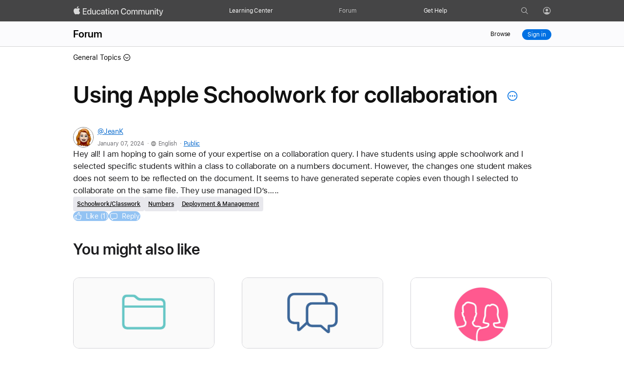

--- FILE ---
content_type: text/html;charset=utf-8
request_url: https://education.apple.com/discussion/250016230
body_size: 45986
content:
<!doctype>
<html lang="en" lang="en">

  <head>
    <title>Using Apple Schoolwork for collaboration - Apple Education Community</title>
    
  
  
    
<meta property="og:type" content="website" />
<meta property="og:title" content="Using Apple Schoolwork for collaboration" />
<meta property="og:url" content="https://education.apple.com/discussion/250016230" />
<meta property="og:image" content="https://education.apple.com/public/assets/featured/discussion_featured_image-reduced.jpeg" />
<meta property="og:image:alt" content="Apple Education Community" />
<meta property="og:description" content="Collaboration via schoolwork app- help needed! " />
<meta property="og:site_name" content="Apple Education Community" />
<meta property="og:locale" content="en_US" />
<meta name="twitter:card" content="summary_large_image" />
<meta name="description" content="Collaboration via schoolwork app- help needed! " />

  
  <link rel="canonical" href="https://education.apple.com/discussion/250016230"/>
  <link rel="preload" href="https://education.apple.com/green/public/compiled/pages/posts.js" as="script">
  <noscript><link rel="stylesheet" href="https://education.apple.com/green/public/compiled/pages/posts.css" nonce="random_csp_nonce"></noscript>

<style nonce="random_csp_nonce">
body nav.mopac-top-nav { top: 0; position: fixed; width: 100%; z-index: 10009; }
.top-nav-placeholder { width: 100%; height: 44px; }
.community-nav { width: 100%; display: flex; -webkit-box-pack: justify; justify-content: space-between; -webkit-box-align: center; align-items: center; padding: 12px 22px; }
@media (min-width: 30px) and (max-width: 900px) {
.community-nav { padding: 12px 0px; }
}
@media (min-width: 30px) and (max-width: 735px) {
.community-nav { padding-bottom: 22px; }
}
.community-nav .dropdown:not(.report-edit-actions) { position: relative; margin-right: 16px; float: left; }
.breadcrumbs .dropdown .drop-down-button { cursor: pointer; }
.pagination { float: right; }
.pagination .pagination-list { font-size: 0px; display: flex; -webkit-box-orient: horizontal; -webkit-box-direction: normal; flex-direction: row; align-content: flex-end; -webkit-box-align: center; align-items: center; }
.pagination .pagination-list .first-page, .pagination .pagination-list .last-page, .pagination .pagination-list .next-page, .pagination .pagination-list .previous-page { padding: 5px 0px 4px; border: 1px solid rgb(212, 212, 213); border-radius: 3px; box-sizing: border-box; display: inline-block; vertical-align: top; text-align: center; font-weight: 400; font-size: 13px; line-height: 1.25; white-space: nowrap; height: 23px; min-width: 23px; }
.pagination .pagination-list .first-page, .pagination .pagination-list .previous-page { margin-right: 15px; outline-offset: -2px; }
.pagination .pagination-list .last-page, .pagination .pagination-list .next-page { margin-left: 15px; }
.pagination .pagination-list .page-number { font-family: "SF Pro Text"; font-size: 14px; box-sizing: border-box; font-weight: 400; display: inline-block; white-space: nowrap; }
@media (min-width: 30px) and (max-width: 735px) {
.pagination .pagination-list .page-number { font-size: 15px; font-weight: 400; color: rgb(41, 41, 43); line-height: 3em; }
}
.spinner-wrapper { position: absolute; left: 0px; top: 0px; width: 100%; height: 100%; background-color: rgba(255, 255, 255, 0.66); z-index: 999; }
.spinner-wrapper .spinner { position: absolute; top: 20%; left: calc(50% - 20px); }
.avatar-contain { border-radius: 50%; border: 1px solid rgb(119, 119, 119); object-fit: cover; }
.avatar-contain.default-avatar { width: 40px; height: 40px; }
.row.user-avatar { -webkit-box-align: center !important; align-items: center !important; width: auto !important; }
.post-author-name { font-size: 16px; padding-right: 8px; min-width: 30px; white-space: nowrap; overflow: hidden; text-overflow: ellipsis; margin-left: 10px; display: none; }
@media (min-width: 30px) and (max-width: 900px) {
.post-author-name { display: block; }
}
@media (max-width: 30px) {
.post-author-name { max-width: 144px; }
}
.link .post-author-name { color: rgb(0, 102, 204); }
.author-content { display: flex; -webkit-box-orient: horizontal; -webkit-box-direction: normal; flex-direction: row; }
@media (min-width: 768px) {
.author-content { -webkit-box-align: center; align-items: center; }
}
@media (min-width: 30px) and (max-width: 735px) {
.author-content { min-height: auto; }
}
@media (min-width: 30px) and (max-width: 767px) {
.author-content.large { max-width: 100%; -webkit-box-align: unset; align-items: unset; }
}
.author-content.large .post-author-metadata { -webkit-box-orient: vertical; -webkit-box-direction: normal; flex-direction: column; -webkit-box-align: start; align-items: flex-start; margin-left: 8px; }
@media (min-width: 30px) and (max-width: 767px) {
.author-content.large .post-author-metadata { margin-left: 10px; overflow: hidden; }
}
.author-content .post-author-metadata { display: flex; -webkit-box-orient: horizontal; -webkit-box-direction: normal; flex-direction: row; -webkit-box-align: center; align-items: center; margin-left: 10px; font-size: 14px; letter-spacing: -0.3px; }
.author-content .post-author-metadata .post-author-name { display: block; color: rgb(0, 102, 204); font-size: 14px; overflow: hidden; text-overflow: ellipsis; max-width: 300px; white-space: nowrap; margin-left: 0px; padding: 0px; font-weight: 500; }
@media (min-width: 30px) and (max-width: 767px) {
.author-content .post-author-metadata .post-author-name { max-width: 180px; }
}
@media (max-width: 30px) {
.author-content .post-author-metadata .post-author-name { max-width: 130px; }
}
.content-user a { color: rgb(0, 102, 204); }
.content-user span:not(.author-name) { color: rgb(110, 110, 115); }
.content-user span:not(.author-name).post-restricted-visibility { padding-top: 2px; font-size: 12px; font-family: "SF Pro Display"; letter-spacing: 0.54px; }
@media (min-width: 30px) and (max-width: 767px) {
.content-user span:not(.author-name).post-restricted-visibility { margin-top: 12px; }
}
.centered-full-stop { position: absolute; margin-top: -3px; }
.post-restricted-visibility { margin-left: 7px; }
.post-author-profile .content-user span[data-action="converDate"] { font-family: "SF Pro Display"; letter-spacing: 0.54px; font-size: 12px; }
p { font-size: 17px; }
.grey-text { color: rgb(117, 117, 117); }
.button, .button-black, .primary-button, .sign-out-popup .buttons-row .button, .sign-out-popup .buttons-row .button-black, .sign-out-popup .buttons-row .primary-button { margin: 5px; }
.reviewed-section { border: 2px solid rgb(251, 231, 176); border-radius: 10px; background: rgb(255, 250, 238); padding: 20px; -webkit-box-align: center; align-items: center; display: flex; -webkit-box-orient: horizontal; -webkit-box-direction: normal; flex-direction: row; }
@media (min-width: 30px) and (max-width: 767px) {
.reviewed-section { -webkit-box-orient: vertical; -webkit-box-direction: normal; flex-direction: column; width: auto; padding: 24px; margin-bottom: 36px; }
}
.reviewed-section .exclamation-mark, .reviewed-section .eye-slash-icon-orange { background-size: 30px 30px; width: 30px; background-repeat: no-repeat; height: 30px; margin: 0px; padding-right: 20px; }
@media (min-width: 30px) and (max-width: 767px) {
.reviewed-section .exclamation-mark, .reviewed-section .eye-slash-icon-orange { padding-right: 0px; padding-bottom: 24px; }
}
.reviewed-section .review-text-main { color: rgb(51, 51, 51); }
@media (min-width: 30px) and (max-width: 767px) {
.reviewed-section .review-text-main { text-align: center; }
}
.reviewed-section .legal-review-text { font-weight: 600; }
.form-row { width: 100%; display: block; margin: 0px 0px 30px; }
@media (min-width: 30px) and (max-width: 767px) {
.form-row { margin: 0px 0px 36px; }
}
.legal-checkbox-label { font-size: 16px; margin-bottom: 6px; }
.video__notice { text-align: center; }
.video__notice h2 { padding-bottom: 15px; }
.reject-form-content, .third-party-content { margin-bottom: 20px; margin-top: 0px; }
.button-reduced { font-size: 12px; line-height: 1.33337; font-weight: 400; letter-spacing: -0.01em; font-family: "SF Pro Text", "SF Pro Icons", "Helvetica Neue", Helvetica, Arial, sans-serif; min-width: 23px; padding: 4px 11px; }
.content-post { padding: 0px; max-width: 980px; box-sizing: border-box; width: 100%; outline: none !important; }
.content-post .header { display: flex; -webkit-box-orient: horizontal; -webkit-box-direction: normal; flex-flow: wrap; -webkit-box-align: center; align-items: center; -webkit-box-pack: justify; justify-content: space-between; }
.content-post .body { display: flex; -webkit-box-orient: horizontal; -webkit-box-direction: normal; flex-direction: row; margin-top: 20px; width: 100%; font-size: 0px; }
@media (min-width: 30px) and (max-width: 767px) {
.content-post .body { margin-top: 18px; }
}
.content-post .body .post-content, .content-post .body .post-content.edit-comment-width { width: 100%; }
@media (min-width: 30px) and (max-width: 767px) {
.content-post .body .post-content { width: 100%; }
}
.content-post .body .post-content .post-body { position: relative; font-size: 17px; line-height: 1.47059; font-weight: 400; letter-spacing: -0.022em; max-width: 100%; overflow: hidden; outline: none; margin-top: 24px; }
@media (min-width: 30px) and (max-width: 735px) {
.content-post .body .post-content .post-body { margin-top: 12px; }
}
.content-post .body .post-content .post-body .content-post-body-content { padding-bottom: 18px; display: inline; line-height: 1.33; tab-size: 4; white-space: normal; }
@media (min-width: 30px) and (max-width: 767px) {
.content-post .body .post-content .post-body .content-post-body-content { margin-top: -4.11765rem; padding-top: 4.11765rem; }
}
.content-post .body .post-content .post-body .content-post-body-content li { white-space: break-spaces; overflow-wrap: break-word; }
.content-post .body .post-content .post-body .content-post-body-content p { margin: 0px 0px 1.5em; padding: 0px; white-space: break-spaces; overflow-wrap: break-word; }
.content-post .body .post-content .post-body .content-post-body-content img { height: auto; }
.content-post .body .post-content .post-body .content-post-body-content a { overflow-wrap: break-word; }
.content-post .body .post-content .post-body .content-post-body-content em { font-style: italic; }
.content-post .body .post-content .post-body .content-post-body-content ol, .content-post .body .post-content .post-body .content-post-body-content ul { margin: 0px 0px 1.5em 48px; }
.content-post .body .post-content .post-body .content-post-body-content .header1, .content-post .body .post-content .post-body .content-post-body-content .header-1 { margin: 0px 0px 0.75em; font-weight: 500; }
.content-post .body .post-content .post-body .content-post-body-content .header2, .content-post .body .post-content .post-body .content-post-body-content .header-2 { margin: 0px 0px 0.75em; }
.content-post .body .post-content .post-body .content-post-body-content .header3, .content-post .body .post-content .post-body .content-post-body-content .header-3 { font-size: 19px; line-height: 1.21053; font-weight: 600; letter-spacing: 0.012em; margin: 0px 0px 0.75em; }
.content-post .body .post-content .post-body .content-post-body-content .header-3 { font-family: "SF Pro Display", "SF Pro Icons", "Helvetica Neue", Helvetica, Arial, sans-serif; }
.content-post .body .post-content .post-body .content-post-body-content :not(blockquote):not(pre):not(img):not(iframe):not(.imageinsert-attachment):last-child { padding-bottom: 0px; margin-bottom: 0px; }
.content-post .body .post-content .post-body .content-post-body-content .align-center { margin: 0px auto 16px; text-align: center; }
.content-post .body .post-content .post-body .content-post-body-content .align-right { text-align: right; }
.content-post .body .post-content .post-body .content-post-body-content ol { counter-reset: list-1 0 list-2 0 list-3 0 list-4 0 list-5 0 list-6 0 list-7 0 list-8 0 list-9 0; }
.content-post .body .post-content .post-body .content-post-body-content ol li { counter-reset: list-1 0 list-2 0 list-3 0 list-4 0 list-5 0 list-6 0 list-7 0 list-8 0 list-9 0; counter-increment: list-0 1; list-style-type: none; }
.content-post .body .post-content .post-body .content-post-body-content .content-body p { white-space: break-spaces; overflow-wrap: break-word; }
.content-post .body .post-content .timestamp { color: rgb(110, 110, 115); font-size: 14px; margin: 0px 0px 25px; max-width: 100%; letter-spacing: 0.63px; }
.content-post .body .post-content .action-bar { font-size: 0px; margin-top: 24px; display: flex; flex-wrap: wrap; gap: 16px; }
.content-post .body .post-content .action-bar > :not(.no-display) { vertical-align: top; display: inline-block; }
.content-post .body .post-content .action-bar .button, .content-post .body .post-content .action-bar .button-black, .content-post .body .post-content .action-bar .primary-button, .content-post .body .post-content .action-bar .sign-out-popup .buttons-row .button, .content-post .body .post-content .action-bar .sign-out-popup .buttons-row .button-black, .content-post .body .post-content .action-bar .sign-out-popup .buttons-row .primary-button, .sign-out-popup .buttons-row .content-post .body .post-content .action-bar .button, .sign-out-popup .buttons-row .content-post .body .post-content .action-bar .button-black, .sign-out-popup .buttons-row .content-post .body .post-content .action-bar .primary-button { height: 1.05882rem; margin: 0px !important; }
.like-comment-buttons { display: flex; -webkit-box-align: center; align-items: center; }
.like-comment-buttons button:first-child { margin-right: 20px; }
@media (min-width: 30px) and (max-width: 735px) {
.like-comment-buttons button:first-child { margin-right: 12px; }
}
.show-files #file-list-display-main { display: flex; }
.show-files #file-list-display-main #file-list-display { margin-left: 0px; display: flex; -webkit-box-orient: vertical; -webkit-box-direction: normal; flex-direction: column; }
.show-files #file-list-display-main #file-list-display:last-of-type { margin-bottom: 20px; }
@media (min-width: 30px) and (max-width: 767px) {
.show-files #file-list-display-main #file-list-display:last-of-type { margin-bottom: 13px; }
}
@media (min-width: 30px) and (max-width: 767px) {
.show-files #file-list-display-main { display: flex; }
}
.attach-main .spinner { display: none; }
[data-action="content-body"] .imageinsert-attachment img, [data-action="content-body"] p img, [data-action="content-post-body"] .imageinsert-attachment img, [data-action="content-post-body"] p img { cursor: zoom-in; }
.add-comment { border: 2px solid rgb(230, 230, 230); border-radius: 18px; margin-bottom: 40px; margin-top: 40px; padding: 36px !important; }
@media (min-width: 30px) and (max-width: 767px) {
.add-comment { margin-top: 36px; margin-bottom: 0px; padding: 18px !important; }
}
@media (min-width: 30px) and (max-width: 767px) {
.add-comment .post-actions { justify-items: center; display: flex; -webkit-box-orient: vertical; -webkit-box-direction: normal; flex-direction: column; }
.add-comment .post-actions button { margin-bottom: 13px; }
}
.post-restricted-visibility-padding { padding-top: 24px; }
@media (min-width: 30px) and (max-width: 735px) {
.post-restricted-visibility-padding { padding: 6px 0px; }
}
.post-restricted-visibility .eye-icon-gray { width: 16px; height: 16px; margin-right: 4px; }
.all-comments-container { margin-top: 0px !important; }
.comment-container:last-child { margin-bottom: 80px !important; }
@media (min-width: 30px) and (max-width: 735px) {
.comment-container:last-child { margin-bottom: 52px !important; }
}
.comment-container .content-post .body { margin-top: 20px; }
.comment-container .content-post .body .post-content .post-body { margin-top: 11px; }
.video { display: none }
main .video { visibility: hidden; min-height: 489px; }
.popover-placeholder-wrapper { -webkit-box-pack: end; justify-content: end; margin-top: 6px; padding-right: 16px; }
.announcements .announcement { border: 1px solid rgb(210, 210, 215); padding: 12px; border-radius: 12px; margin: 24px auto; max-width: 942px; background-color: rgba(0, 0, 0, 0.02); text-align: center; }
@media (min-width: 30px) and (max-width: 767px) {
.announcements .announcement { margin: 12px; }
}
.announcements .announcement .description { display: block; margin: 0px; }
@media (min-width: 30px) and (max-width: 735px) {
.announcements .announcement .description { display: none !important; }
}
.announcements .announcement .title { font-weight: 600; display: inline-block; margin: 0px; padding-bottom: 6px; }
@media (min-width: 30px) and (max-width: 735px) {
.announcements .announcement .title { font-size: 14px; line-height: 20px; letter-spacing: -0.016em; display: block !important; }
}
.announcements .announcement blockquote, .announcements .announcement p { margin: 0px; word-break: break-word; }
.announcements .announcement .to-announcement { margin: 0px auto; }
.announcements .announcement-details { position: absolute; left: 100vw; width: 100vw; top: -12px; height: calc(-94px + 100vh); background-color: rgb(255, 255, 255); overflow: scroll; z-index: 1; text-align: center; }
@media (min-width: 30px) and (max-width: 735px) {
.announcements .announcement-details :last-child { padding-bottom: 100px; }
}
.announcements .announcement-details .from-announcement { position: relative; display: block; width: 28px; margin: 12px 0px; left: 20px; cursor: pointer; }
.announcements .announcement-details .title { font-weight: 600; padding: 0px 34px; }
.announcements .announcement-details .description { margin: 0px; padding: 6px 34px 0px; outline: none; word-break: break-word; }
.announcements .announcement-details p { font-size: 14px; line-height: 20px; letter-spacing: -0.016em; text-align: center; }
.announcements .announcement-details .icon-chevronleft { padding: 0px; }
@media (min-width: 30px) and (max-width: 767px) {
.recommended-content-wrapper { margin-bottom: 25px; margin-top: 23px; }
}
.recommended-content-wrapper .suggested-blog { width: 288px; }
@media (min-width: 30px) and (max-width: 767px) {
.recommended-content-wrapper .suggested-blog { background-color: rgb(255, 255, 255); margin-bottom: 24px; max-width: 30%; }
.recommended-content-wrapper .suggested-blog:last-child { margin-bottom: 0px; }
}
@media (min-width: 30px) and (max-width: 900px) {
.recommended-content-wrapper .suggested-blog { max-width: 30%; }
}
@media only screen and (min-width: 901px) and (max-width: 950px) {
.recommended-content-wrapper .suggested-blog { max-width: 270px; }
}
@media (min-width: 30px) and (max-width: 735px) {
.recommended-content-wrapper .suggested-blog { max-width: 100%; }
}
.recommended-content-wrapper .suggested-blog .column { width: 100%; max-width: 320px; }
@media (min-width: 30px) and (max-width: 767px) {
.recommended-content-wrapper .suggested-blog .column { max-width: none; }
}
.recommended-content-wrapper .suggested-blog p { overflow-wrap: break-word; margin-bottom: 12px; color: rgb(51, 51, 51); }
.recommended-content-wrapper .suggested-blog a, .recommended-content-wrapper .suggested-blog p { width: 100%; font-size: 14px; font-weight: 400; letter-spacing: -0.016em; line-height: 18px !important; }
.recommended-content-wrapper .suggested-blog .suggested-column .image-wrapper { width: 100%; height: 144px; max-height: 144px; min-height: 144px; margin-bottom: 18px; border: 1px solid rgb(210, 210, 215); border-radius: 12px; display: flex; -webkit-box-align: center; align-items: center; overflow: hidden; }
@media (min-width: 30px) and (max-width: 767px) {
.recommended-content-wrapper .suggested-blog .suggested-column .image-wrapper { height: 100%; margin-right: 10px; }
}
.recommended-content-wrapper .suggested-blog .suggested-column .image-wrapper img { width: 100%; height: 100%; display: table; object-fit: cover; margin: 0px auto; }
.recommended-content-wrapper .suggested-blog .suggested-column .title { font-weight: 600; white-space: nowrap; overflow: hidden; text-overflow: ellipsis; }
@media (min-width: 30px) and (max-width: 735px) {
.recommended-content-wrapper .suggested-blog .suggested-column .title { white-space: normal; }
}
@media (min-width: 30px) and (max-width: 767px) {
.recommended-content-wrapper .suggested-blog .suggested-column .title { font-size: 14px; overflow: hidden; text-overflow: ellipsis; display: -webkit-box; -webkit-line-clamp: 2; -webkit-box-orient: vertical; max-height: 40px; line-height: 20px; }
}
.recommended-content-wrapper .recommended-content-description { margin-bottom: 12px; display: -webkit-box; -webkit-line-clamp: 3; -webkit-box-orient: vertical; overflow: hidden; }
.more-posts-by-user-heading { padding: 40px 0px; }
.more-posts-by-user-heading h2 { width: 100%; overflow-wrap: break-word; margin-bottom: 0px; }
.grid-space { -webkit-box-pack: justify; justify-content: space-between; }
.recommended-grid { display: flex; -webkit-box-orient: horizontal; -webkit-box-direction: normal; flex-direction: row; }
@media (min-width: 30px) and (max-width: 735px) {
.recommended-grid { -webkit-box-orient: vertical; -webkit-box-direction: normal; flex-direction: column; }
}
@media (min-width: 30px) and (max-width: 735px) {
.recommended-grid { max-width: 216px; }
.recommended-grid .recommended-content-description { -webkit-line-clamp: 2; }
.recommended-content-wrapper .suggested-blog .suggested-column .image-wrapper { min-height: auto; border: 1px solid rgb(210, 210, 215); border-radius: 12px; }
}
.post-actions button { margin-right: 20px; }
.content-post-body-content { line-height: 1.33; tab-size: 4; white-space: normal; }
.content-post-body-content li, .content-post-body-content p { white-space: break-spaces; overflow-wrap: break-word; }
.content-post-body-content p { margin: 0px 0px 1.5em; padding: 0px; }
.content-post-body-content img { height: auto; }
.content-post-body-content a { overflow-wrap: break-word; }
.content-post-body-content em { font-style: italic; }
.content-post-body-content ol, .content-post-body-content ul { margin: 0px 0px 1.5em 48px; }
.content-post-body-content pre { width: 100%; max-width: 100%; box-sizing: border-box; border: 1px solid rgb(117, 117, 117); border-radius: 1px; background-color: rgb(255, 255, 255); font-size: 17px; padding: 16px; margin: 0px 0px 1.5em; }
.content-post-body-content pre code { display: block; overflow-x: auto; }
.content-post-body-content blockquote { margin: 0px 0px 1.5em; padding: 0px; border: none; background-color: rgb(255, 255, 255); }
.content-post-body-content .header1, .content-post-body-content .header-1 { margin: 0px 0px 0.75em; font-weight: 500; }
.content-post-body-content .header2, .content-post-body-content .header-2 { margin: 0px 0px 0.75em; }
.content-post-body-content .header3, .content-post-body-content .header-3 { font-size: 19px; line-height: 1.21053; font-weight: 600; letter-spacing: 0.012em; margin: 0px 0px 0.75em; }
.content-post-body-content .header-3 { font-family: "SF Pro Display", "SF Pro Icons", "Helvetica Neue", Helvetica, Arial, sans-serif; }
.content-post-body-content :not(blockquote):not(pre):not(img):not(iframe):last-child { padding-bottom: 0px; margin-bottom: 0px; }
.content-post-body-content .align-center { margin: 0px auto 16px; text-align: center; }
.content-post-body-content .align-right { text-align: right; }
.content-post-body-content ol, .content-post-body-content ol li { counter-reset: list-1 0 list-2 0 list-3 0 list-4 0 list-5 0 list-6 0 list-7 0 list-8 0 list-9 0; }
.content-post-body-content ol li { counter-increment: list-0 1; list-style-type: none; }
@media (min-width: 30px) and (max-width: 735px) {
.content-post-body-content pre { white-space: revert; }
}
.replies-count { margin-top: 40px; letter-spacing: -0.33px !important; line-height: 1.3 !important; margin-bottom: 40px !important; }
@media (min-width: 30px) and (max-width: 735px) {
.replies-count { margin-bottom: 32px !important; }
}
.post-pagination { padding-top: 40px; border-top: 1px solid rgb(212, 212, 213); }
@media (min-width: 30px) and (max-width: 735px) {
.post-pagination { padding-top: 20px; }
}
.pagination-main { display: flex; -webkit-box-pack: end; justify-content: flex-end; }
.bottom-pagination { overflow: hidden; }
h1.post-title { color: rgb(17, 17, 17); line-height: 1.084; }
@media (min-width: 30px) and (max-width: 735px) {
h1.post-title { flex-basis: 90%; line-height: 1.143; font-size: 28px !important; }
}
.content-title.row { -webkit-box-orient: horizontal; -webkit-box-direction: normal; flex-flow: row; }
.content-title.row #popover-placeholder { padding-left: 20px; padding-top: 11px; margin-top: 8px; }
@media only screen and (min-width: 734px) and (max-width: 1068px) {
.content-title.row #popover-placeholder { padding-top: 6px; margin-top: 6px; }
}
@media (min-width: 30px) and (max-width: 735px) {
.content-title.row #popover-placeholder { flex-basis: 10%; padding-top: 4px; margin-top: 0px; }
}
.content-main .community-nav { padding-bottom: 40px !important; }
.main-post { display: flex; -webkit-box-orient: vertical; -webkit-box-direction: normal; flex-direction: column; gap: 24px; }
.like-comment-buttons .button, .like-comment-buttons .button-black, .like-comment-buttons .primary-button, .like-comment-buttons .sign-out-popup .buttons-row .button, .like-comment-buttons .sign-out-popup .buttons-row .button-black, .like-comment-buttons .sign-out-popup .buttons-row .primary-button, .sign-out-popup .buttons-row .like-comment-buttons .button, .sign-out-popup .buttons-row .like-comment-buttons .button-black, .sign-out-popup .buttons-row .like-comment-buttons .primary-button { margin: 0px !important; }
.action-bar .tooltip-button, .like-comment-buttons .tooltip-button { color: rgb(255, 255, 255) !important; }
.action-bar .form-tooltip-wrapper .form-tooltip, .like-comment-buttons .form-tooltip-wrapper .form-tooltip { top: -8px; left: 50px; }
.action-bar .form-tooltip-wrapper .form-tooltip p, .like-comment-buttons .form-tooltip-wrapper .form-tooltip p { background-color: rgb(232, 232, 237); color: rgb(29, 29, 31); border-radius: 10px; letter-spacing: -0.22px; font-weight: 400; }
@media (min-width: 30px) and (max-width: 735px) {
.action-bar .form-tooltip-wrapper .tooltip-button, .like-comment-buttons .form-tooltip-wrapper .tooltip-button { padding-bottom: 8px !important; }
}
.action-bar .row, .like-comment-buttons .row { gap: 16px; }
.button, .button-black, .primary-button, .sign-out-popup .buttons-row .button, .sign-out-popup .buttons-row .button-black, .sign-out-popup .buttons-row .primary-button { --sk-button-color: #fff; --sk-button-color-hover: var(--sk-button-color); --sk-button-color-active: var(--sk-button-color-hover); --sk-button-disabled-opacity: var(--sk-link-disabled-opacity,0.42); --sk-button-border-color: transparent; --sk-button-border-radius: 980px; --sk-button-margin-horizontal: 14px; --sk-button-margin-vertical: 14px; --sk-button-min-width-basis: 60px; --sk-button-padding-horizontal: 16px; --sk-button-padding-vertical: 9px; --sk-button-border-width: 1px; --sk-button-box-sizing: content-box; --sk-button-width: auto; --sk-button-display: inline-block; background: var(--sk-button-background); color: var(--sk-button-color); padding-block: calc(var(--sk-button-padding-vertical) - var(--sk-button-border-width)); padding-inline: calc(var(--sk-button-padding-horizontal) - var(--sk-button-border-width)); border-radius: var(--sk-button-border-radius); border: var(--sk-button-border-width) solid var(--sk-button-border-color); width: var(--sk-button-width); min-width: calc(var(--sk-button-min-width-basis) - var(--sk-button-padding-horizontal)*2); cursor: pointer; display: var(--sk-button-display); box-sizing: var(--sk-button-box-sizing); text-align: center; text-decoration: none; white-space: nowrap; --sk-button-background: #0071e3; --sk-button-background-hover: #0077ed; --sk-button-background-active: #006edb; }
@media only screen and (min-width: 1069px) {
.button, .button-black, .primary-button, .sign-out-popup .buttons-row .button, .sign-out-popup .buttons-row .button-black, .sign-out-popup .buttons-row .primary-button { font-size: 14px; line-height: 1.28577; font-weight: 400; letter-spacing: -0.016em; font-family: "SF Pro Text", "SF Pro Icons", "Helvetica Neue", Helvetica, Arial, sans-serif; }
}
.button-block { --sk-button-box-sizing: border-box; --sk-button-width: 100%; --sk-button-display: block; --sk-button-border-radius: 8px; --sk-button-margin-horizontal: 9px; --sk-button-margin-vertical: 9px; }
.button-secondary, .sign-out-popup .buttons-row .button-secondary { --sk-button-background: transparent; --sk-button-background-hover: #0077ed; --sk-button-background-active: #006edb; --sk-button-color: #06c; --sk-button-color-hover: #fff; --sk-button-border-color: #06c; }
.button-elevated { --sk-button-padding-horizontal: 22px; --sk-button-padding-vertical: 12px; --sk-button-min-width-basis: 70px; --sk-button-margin-horizontal: 18px; --sk-button-margin-vertical: 18px; }
@media only screen and (min-width: 1069px) {
.button-elevated { font-size: 17px; line-height: 1.17648; font-weight: 400; letter-spacing: -0.022em; font-family: "SF Pro Text", "SF Pro Icons", "Helvetica Neue", Helvetica, Arial, sans-serif; }
}
.button-reduced { --sk-button-padding-horizontal: 11px; --sk-button-padding-vertical: 4px; --sk-button-min-width-basis: 45px; --sk-button-margin-horizontal: 10px; --sk-button-margin-vertical: 10px; }
@media only screen and (min-width: 1069px) {
.button-reduced { font-size: 12px; line-height: 1.33337; font-weight: 400; letter-spacing: -0.01em; font-family: "SF Pro Text", "SF Pro Icons", "Helvetica Neue", Helvetica, Arial, sans-serif; }
}
.button-reduced.button-block { --sk-button-border-radius: 5px; --sk-button-margin-horizontal: 6px; --sk-button-margin-vertical: 6px; }
.button-margin { margin-inline-end: var(--sk-button-margin-horizontal); margin-bottom: var(--sk-button-margin-vertical); }
a.block { --sk-blocklink-color: #06c; color: inherit; box-sizing: border-box; display: block; cursor: pointer; text-decoration: none; }
.arrow-link, .block-link { cursor: pointer; color: var(--sk-blocklink-color); }
nav.mopac-top-nav .top-nav-wrapper { position: unset; }
.mopac-top-nav { transition: background-color 50ms; }
.top-nav-links ul li { position: unset; }
.mopac-top-nav-curtain, .top-nav-flyout { display: none; }
.top-nav-desktop-link, .top-nav-mobile-link { display: none; font-size: 12px; font-family: "SF Pro Text"; letter-spacing: -0.01em; color: rgb(255, 255, 255); text-decoration: none; text-align: left; }
.icon-icon.person-icon-white { top: 6px; left: 10px; }
@media (max-width: 767px) {
.top-nav-links, .top-nav-profile-link { background-color: rgb(22, 22, 23); }
.show-desktop-inline { display: none !important; }
}
@media (min-width: 768px) {
.hc-checked, .show-mobile { display: none !important; }
.top-nav-desktop-link { display: block; }
.mopac-top-nav .desktop-top-icon, .mopac-top-nav .top-nav-links, .mopac-top-nav .top-nav-profile-link, .mopac-top-nav .top-nav-wrapper, .mopac-top-nav li, .mopac-top-nav ul { background-color: inherit; }
}
.top-nav-user-avatar { width: 14px; border: 0.5px solid rgb(105, 105, 105); height: 14px; border-radius: 50%; vertical-align: top; object-fit: cover; margin-top: 1.5px; margin-left: -3.5px; box-sizing: unset; }
@media only screen and (max-width: 767px) {
.top-nav-links { height: 100vh; top: 0px; position: fixed; left: 0px; }
}
.top-nav-profile-icon { padding-left: 11px; position: absolute; }
.top-nav-profile-icon .icon-icon.person-icon-white { background-image: url("data:image/svg+xml;charset=utf-8,%3Csvg xmlns='http://www.w3.org/2000/svg' height='32' width='32' viewBox='2 -94 116 116' fill='%23fff' opacity='.8'%3E%3Cpath xmlns='http://www.w3.org/2000/svg' d='M58.545 14.55c27.246 0 49.805-22.558 49.805-49.804 0-27.197-22.608-49.805-49.854-49.805C31.3-85.059 8.74-62.45 8.74-35.254c0 27.246 22.608 49.805 49.805 49.805zm0-33.154c-14.697 0-25.977 5.225-30.957 11.084-6.543-7.324-10.498-17.04-10.498-27.734 0-22.998 18.36-41.504 41.406-41.504 23.047 0 41.504 18.506 41.553 41.504.049 10.742-3.955 20.46-10.547 27.783-4.932-5.86-16.26-11.133-30.957-11.133zm0-8.3c9.375.097 16.748-7.91 16.748-18.409 0-9.863-7.373-18.066-16.748-18.066s-16.797 8.203-16.748 18.066c.049 10.498 7.373 18.311 16.748 18.409z'/%3E%3C/svg%3E"); position: absolute; width: 21px; height: 21px; background-size: 18px; background-repeat: no-repeat; border-radius: 50%; margin-left: -1px; }
.top-nav-profile-icon .icon-icon { margin-top: 0.1501em !important; }
.mopac-top-nav { z-index: 1000; position: relative; height: 44px; padding: 0px 0px 0px 16px; background-color: rgb(69, 69, 70); box-sizing: border-box; }
@media only screen and (max-width: 767px) {
.mopac-top-nav { padding-right: 4px; padding-top: 1px; height: 48px; }
}
.mopac-top-nav button { background-color: transparent; border: 0px; cursor: pointer; }
.mopac-top-nav a { text-decoration: none !important; }
.mopac-top-nav .top-nav-links a { font-size: 15px; letter-spacing: 0.5px; }
.mopac-top-nav .top-nav-wrapper { width: 100%; max-width: 995px; margin: 0px auto; position: relative; }
.mopac-top-nav .top-nav-wrapper .desktop-top-icon, .mopac-top-nav .top-nav-wrapper .logo, .mopac-top-nav .top-nav-wrapper .mobile-hamburger, .mopac-top-nav .top-nav-wrapper .top-nav-links { display: inline-block; float: left; }
.mopac-top-nav .top-nav-wrapper .top-nav-links { width: calc(100% - 365px); box-sizing: border-box; }
@media only screen and (max-width: 1000px) and (min-width: 768px) {
.mopac-top-nav .top-nav-wrapper .top-nav-links { text-align: center; padding-left: 3%; }
}
.mopac-top-nav .top-nav-wrapper .top-nav-links ul { font-size: 0px; max-width: 670px; margin: 0px; list-style: none; width: 100%; padding-left: 0px; }
@media only screen and (min-width: 768px) {
.mopac-top-nav .top-nav-wrapper .top-nav-links ul { height: 44px; }
.mopac-top-nav .top-nav-wrapper .top-nav-links ul li:first-of-type { width: 31%; }
.mopac-top-nav .top-nav-wrapper .top-nav-links ul li:nth-of-type(2) { width: 32%; }
.mopac-top-nav .top-nav-wrapper .top-nav-links ul li:nth-of-type(3) { width: 25%; }
}
@media only screen and (min-width: 768px) {
.mopac-top-nav .top-nav-wrapper .top-nav-links ul { margin-left: 90px; }
}
@media only screen and (max-width: 1000px) {
.mopac-top-nav .top-nav-wrapper .top-nav-links ul { max-width: 550px; margin: 0px auto; }
}
.mopac-top-nav .top-nav-wrapper .top-nav-links ul li { display: inline-block; }
.mopac-top-nav .top-nav-wrapper .top-nav-links ul li a { font-size: 12px; font-family: "SF Pro Text"; letter-spacing: -0.01em; color: rgb(255, 255, 255); text-decoration: none; opacity: 0.8; }
.mopac-top-nav .top-nav-wrapper .top-nav-links ul li a.selected { color: rgb(193, 193, 193); }
@media only screen and (max-width: 767px) {
.mopac-top-nav .top-nav-wrapper .top-nav-links ul li a { font-size: 28px; font-weight: 600; letter-spacing: 0.22px; color: rgb(232, 232, 237); opacity: 1; font-family: "SF Pro Display"; }
}
@media only screen and (min-width: 768px) {
.mopac-top-nav .top-nav-wrapper .top-nav-links ul li span { height: 44px; display: flex; -webkit-box-pack: center; justify-content: center; -webkit-box-align: center; align-items: center; }
}
@media only screen and (max-width: 767px) {
.mopac-top-nav .top-nav-wrapper .top-nav-links ul li span { line-height: 36px; }
}
.mopac-top-nav .top-nav-wrapper .mobile-hamburger { width: 44px; height: 44px; position: absolute; margin-left: -15px; right: 0px; }
.mopac-top-nav .top-nav-wrapper .mobile-hamburger .ac-gn-menuicon-label { opacity: 0.8; }
.mopac-top-nav .top-nav-wrapper .logo { background-position: 50% center; background-color: transparent; background-image: url("data:image/svg+xml;charset=utf-8,%3Csvg width='527' height='56' xmlns='http://www.w3.org/2000/svg' xmlns:xlink='http://www.w3.org/1999/xlink'%3E%3Cdefs%3E%3Cpath id='a' d='M0 0h38.143v46.883H0z'/%3E%3C/defs%3E%3Cg fill='none' fill-rule='evenodd'%3E%3Cpath fill='%23FFFFFE' d='M54.077 11.451H76.44v4.712H59.546v10.278h15.991v4.59H59.546v10.938H76.44v4.712H54.077v-35.23m44.417 22.388v-.025c0-5.322-2.832-8.789-6.787-8.789-4.151 0-6.738 3.369-6.738 8.789v.025c0 5.469 2.563 8.813 6.738 8.813 3.979 0 6.787-3.467 6.787-8.813zm-18.921 0v-.025c0-8.178 4.248-13.305 10.693-13.305 3.638 0 6.568 1.831 8.106 4.858h.097V11.451h5.298v35.23h-5.298v-4.346h-.097c-1.538 3.003-4.37 4.858-8.057 4.858-6.543 0-10.742-5.175-10.742-13.354zm29.218 3.808v-16.65h5.273v15.625c0 3.882 1.807 6.03 5.469 6.03 3.711 0 6.103-2.661 6.103-6.665v-14.99h5.298v25.684h-5.298v-3.858h-.122c-1.342 2.588-3.955 4.37-7.861 4.37-5.64 0-8.862-3.637-8.862-9.546m26.046-3.833v-.024c0-8.13 4.785-13.281 12.11-13.281 6.615 0 10.619 4.248 11.059 9.082l.025.171h-5.029l-.049-.196c-.563-2.514-2.516-4.638-5.957-4.638-4.102 0-6.763 3.418-6.763 8.911v.024c0 5.615 2.71 8.911 6.786 8.911 3.248 0 5.323-1.88 5.957-4.663l.026-.195h5.078l-.026.171c-.56 5.151-4.857 9.106-11.035 9.106-7.494 0-12.182-5.151-12.182-13.379m35.963 9.107c3.711 0 6.518-2.515 6.518-5.86v-2.002l-6.274.391c-3.174.195-4.932 1.587-4.932 3.76v.049c0 2.246 1.856 3.662 4.688 3.662zm-10.01-3.54v-.049c0-4.468 3.467-7.202 9.546-7.568l6.982-.415V29.42c0-2.832-1.831-4.541-5.102-4.541-3.052 0-4.932 1.44-5.372 3.491l-.048.22h-4.981l.025-.269c.366-4.419 4.199-7.812 10.522-7.812 6.274 0 10.254 3.32 10.254 8.471v17.701h-5.298v-4.053h-.098c-1.489 2.759-4.467 4.516-7.861 4.516-5.127 0-8.569-3.149-8.569-7.763zm28.418.537V25.196h-3.687v-4.199h3.687v-6.689h5.395v6.689h4.81v4.199h-4.81v14.405c0 2.612 1.172 3.393 3.394 3.393.561 0 1.025-.049 1.416-.098v4.078a17.74 17.74 0 01-2.686.219c-5.078 0-7.519-2.148-7.519-7.275m14.77 6.763h5.274V20.997h-5.274v25.684zm-.439-32.666a3.058 3.058 0 013.076-3.052 3.043 3.043 0 013.076 3.052c0 1.66-1.343 3.027-3.076 3.027-1.709 0-3.076-1.367-3.076-3.027zm28.729 19.824v-.049c0-5.615-2.685-8.862-6.811-8.862-4.053 0-6.763 3.247-6.763 8.862v.049c0 5.688 2.686 8.935 6.812 8.935s6.762-3.271 6.762-8.935zm-18.969 0v-.049c0-8.203 4.858-13.281 12.158-13.281 7.324 0 12.207 5.053 12.207 13.281v.049c0 8.276-4.834 13.354-12.183 13.354-7.373 0-12.182-5.102-12.182-13.354zm27.891-12.842h5.274v3.882h.122c1.342-2.612 3.979-4.37 7.861-4.37 5.64 0 8.887 3.637 8.887 9.546v16.626h-5.298V31.056c0-3.858-1.807-6.031-5.469-6.031-3.711 0-6.103 2.686-6.103 6.69v14.966h-5.274V20.997m36.719 8.057v-.025c0-11.181 6.348-18.164 16.333-18.164 7.764 0 13.599 4.785 14.697 11.743l.049.22h-5.42l-.146-.488c-1.172-4.126-4.444-6.641-9.18-6.641-6.543 0-10.742 5.176-10.742 13.33v.025c0 8.154 4.223 13.379 10.742 13.379 4.687 0 7.935-2.442 9.253-6.91l.073-.219h5.42l-.024.244c-1.099 7.007-6.934 11.719-14.722 11.719-9.985 0-16.333-7.032-16.333-18.213m52.923 4.785v-.049c0-5.615-2.686-8.862-6.812-8.862-4.052 0-6.762 3.247-6.762 8.862v.049c0 5.688 2.685 8.935 6.811 8.935 4.126 0 6.763-3.271 6.763-8.935zm-18.97 0v-.049c0-8.203 4.858-13.281 12.158-13.281 7.325 0 12.207 5.053 12.207 13.281v.049c0 8.276-4.834 13.354-12.182 13.354-7.373 0-12.183-5.102-12.183-13.354zm28.143-12.842h5.273v3.979h.122c1.099-2.685 3.711-4.467 7.08-4.467 3.54 0 6.128 1.831 7.154 5.053h.122c1.318-3.124 4.345-5.053 8.007-5.053 5.079 0 8.399 3.369 8.399 8.52v17.652h-5.298V30.299c0-3.345-1.782-5.274-4.907-5.274s-5.298 2.344-5.298 5.591v16.065h-5.176V29.908c0-2.978-1.88-4.883-4.858-4.883-3.125 0-5.347 2.466-5.347 5.786v15.87h-5.273V20.997m41.235 0h5.273v3.979h.123c1.098-2.685 3.71-4.467 7.08-4.467 3.54 0 6.128 1.831 7.153 5.053h.122c1.318-3.124 4.346-5.053 8.008-5.053 5.078 0 8.398 3.369 8.398 8.52v17.652h-5.298V30.299c0-3.345-1.782-5.274-4.907-5.274s-5.298 2.344-5.298 5.591v16.065h-5.175V29.908c0-2.978-1.88-4.883-4.859-4.883-3.125 0-5.347 2.466-5.347 5.786v15.87h-5.273V20.997m41.113 16.65v-16.65h5.274v15.625c0 3.882 1.806 6.03 5.468 6.03 3.711 0 6.104-2.661 6.104-6.665v-14.99h5.298v25.684h-5.298v-3.858h-.122c-1.343 2.588-3.955 4.37-7.861 4.37-5.64 0-8.863-3.637-8.863-9.546m27.344-16.65h5.273v3.882h.123c1.342-2.612 3.979-4.37 7.861-4.37 5.64 0 8.887 3.637 8.887 9.546v16.626h-5.298V31.056c0-3.858-1.807-6.031-5.469-6.031-3.711 0-6.104 2.686-6.104 6.69v14.966h-5.273V20.997m27.441 25.684h5.274V20.997h-5.274v25.684zm-.439-32.666a3.058 3.058 0 013.076-3.052 3.042 3.042 0 013.076 3.052c0 1.66-1.342 3.027-3.076 3.027-1.709 0-3.076-1.367-3.076-3.027zm12.646 25.903V25.196h-3.686v-4.199h3.686v-6.689h5.396v6.689h4.81v4.199h-4.81v14.405c0 2.612 1.172 3.393 3.394 3.393.561 0 1.025-.049 1.416-.098v4.078c-.611.097-1.612.219-2.686.219-5.078 0-7.52-2.148-7.52-7.275m14.82 15.088V50.88a7.701 7.701 0 001.733.195c2.49 0 3.858-.659 4.737-3.149l.439-1.221-9.351-25.708h5.713l6.47 20.898h.171l6.47-20.898h5.566l-9.57 26.88c-1.905 5.322-4.59 7.373-9.619 7.373-1.026 0-2.124-.122-2.759-.244'/%3E%3Cmask id='b' fill='%23fff'%3E%3Cuse xlink:href='%23a'/%3E%3C/mask%3E%3Cpath d='M25.958 7.513C27.575 5.491 28.672 2.775 28.383 0c-2.367.118-5.256 1.562-6.928 3.586-1.502 1.733-2.831 4.563-2.484 7.221 2.657.231 5.312-1.328 6.987-3.294m2.395 3.814c-3.859-.23-7.14 2.19-8.983 2.19-1.844 0-4.666-2.075-7.718-2.019-3.973.059-7.659 2.305-9.675 5.877-4.146 7.147-1.094 17.748 2.938 23.568 1.959 2.88 4.318 6.05 7.428 5.937 2.938-.116 4.089-1.903 7.661-1.903 3.568 0 4.605 1.903 7.715 1.845 3.226-.058 5.242-2.881 7.2-5.763 2.246-3.283 3.166-6.453 3.224-6.627-.058-.057-6.219-2.421-6.276-9.508-.059-5.934 4.837-8.757 5.067-8.932-2.764-4.089-7.084-4.55-8.581-4.665' fill='%23FFFFFE' mask='url(%23b)'/%3E%3C/g%3E%3C/svg%3E"); background-repeat: no-repeat; width: 184px; height: 38px; background-size: 184px; margin-top: 4px; opacity: 0.8; }
.mopac-top-nav .top-nav-wrapper .desktop-top-icon { float: right; margin-top: 8px; top: 4px; width: 85px; height: 36px; }
.mopac-top-nav .top-nav-wrapper .desktop-top-icon a, .mopac-top-nav .top-nav-wrapper .desktop-top-icon button, .mopac-top-nav .top-nav-wrapper .desktop-top-icon span.top-nav-profile-icon { width: 25px; height: 30px; background-repeat: no-repeat; opacity: 0.8; display: inline-block; background-size: 14px; }
@media only screen and (max-width: 767px) {
.mopac-top-nav .top-nav-wrapper .desktop-top-icon a, .mopac-top-nav .top-nav-wrapper .desktop-top-icon button, .mopac-top-nav .top-nav-wrapper .desktop-top-icon span.top-nav-profile-icon { background-size: 16px; }
}
.mopac-top-nav .top-nav-wrapper .desktop-top-icon a, .mopac-top-nav .top-nav-wrapper .desktop-top-icon button { background-position: 8px -3px; vertical-align: top; }
@media only screen and (max-width: 767px) {
.mopac-top-nav .top-nav-wrapper .desktop-top-icon a, .mopac-top-nav .top-nav-wrapper .desktop-top-icon button { background-position: 5px -5px; }
}
.mopac-top-nav .top-nav-wrapper .desktop-top-icon .top-nav-profile-icon { top: 4.5px; margin-left: 18px; position: absolute; }
.mopac-top-nav.expanded .desktop-top-icon, .mopac-top-nav.expanded .top-nav-links, .mopac-top-nav .top-nav-wrapper .mobile-hamburger, .mopac-top-nav .top-nav-wrapper .mopac-top-nav-search { display: none; }
@media only screen and (max-width: 767px) {
.mopac-top-nav .top-nav-wrapper .desktop-top-icon { margin-right: 45px; }
.mopac-top-nav .top-nav-wrapper .top-nav-links { display: none; float: none; }
.mopac-top-nav .top-nav-wrapper .top-nav-links ul li { display: block; }
.mopac-top-nav .top-nav-wrapper .mobile-hamburger { display: inline-block; }
.mopac-top-nav .top-nav-wrapper .top-nav-links { width: 100%; text-align: left; }
.mopac-top-nav .top-nav-wrapper .top-nav-links ul { width: calc(-60px + 100vw); max-width: 584px; margin: 0px auto; }
.mopac-top-nav .top-nav-wrapper .top-nav-links ul li { margin-bottom: 11.2px; box-sizing: unset; padding: 0px; }
.mopac-top-nav .top-nav-wrapper ul li a { padding-left: 0px !important; color: rgb(255, 255, 255); }
.mopac-top-nav .top-nav-wrapper .top-nav-links ul { padding: 58px 0px; margin-left: 48px; }
}
.mobile-hamburger-close-btn, .mobile-hamburger-open-btn { display: none; width: 30px; height: 30px; position: absolute; margin-top: 8px; margin-left: 8px; }
.mobile-hamburger-open-btn { display: block; }
#sub-nav-mobile-menu { display: none; }
.icon-icon.cancel-icon.icon-after-top-margin { padding-bottom: 1.5px; }
abbr, blockquote, body, button, dd, dl, dt, fieldset, figure, form, h1, h2, h3, h4, h5, h6, hgroup, input, legend, li, ol, p, pre, ul { margin: 0px; padding: 0px; }
address, caption, code, figcaption, pre, th { font-size: 1em; font-weight: 400; font-style: normal; }
details, main, summary { display: block; }
audio, canvas, progress, video { vertical-align: baseline; }
button { background: none; border: 0px; box-sizing: content-box; color: inherit; cursor: pointer; font: inherit; overflow: visible; vertical-align: inherit; }
body, button, input, select, textarea { font-synthesis: none; -webkit-font-smoothing: antialiased; }
h1, h2, h3, h4, h5, h6 { font-weight: 600; color: var(--sk-headline-text-color,#1d1d1f); }
h1 + *, h2 + *, h3 + *, h4 + *, h5 + *, h6 + * { margin-top: var(--sk-headline-plus-first-element-margin,.8em); }
ol + *, p + *, ul + * { margin-top: var(--sk-paragraph-plus-element-margin,.8em); }
ol, ul { margin-inline-start: 1.17647em; }
ol ol, ol ul, ul ol, ul ul { margin-top: 0px; margin-bottom: 0px; }
nav ol, nav ul { margin: 0px; list-style: none; }
li li { font-size: 1em; }
b, strong { font-weight: 600; }
cite, dfn, em, i { font-style: italic; }
a { color: var(--sk-body-link-color,#06c); letter-spacing: inherit; }
.justify-content-center { -webkit-box-pack: center; justify-content: center; }
.row { display: flex; -webkit-box-direction: normal; flex-flow: wrap; width: 100%; }
.row, .row-reverse { -webkit-box-orient: horizontal; }
.column { box-sizing: border-box; margin: 0px; padding: 0px; min-width: 0px; }
.large-12 { flex-basis: 100%; max-width: 100%; }
@media only screen and (max-width: 1068px) {
.medium-12 { flex-basis: 100%; max-width: 100%; }
}
@media only screen and (max-width: 734px) {
.small-12 { flex-basis: 100%; max-width: 100%; }
}
a.icon { text-decoration: none; }
a.more { text-decoration: none; }
.typography-headline, h1 { font-size: 48px; line-height: 1.08349; font-weight: 600; letter-spacing: -0.003em; font-family: "SF Pro Display", "SF Pro Icons", "Helvetica Neue", Helvetica, Arial, sans-serif; }
@media only screen and (max-width: 1068px) {
.typography-headline, h1 { font-size: 40px; line-height: 1.1; font-weight: 600; letter-spacing: 0px; font-family: "SF Pro Display", "SF Pro Icons", "Helvetica Neue", Helvetica, Arial, sans-serif; }
}
@media only screen and (max-width: 734px) {
.typography-headline, h1 { font-size: 32px; line-height: 1.125; font-weight: 600; letter-spacing: 0.004em; font-family: "SF Pro Display", "SF Pro Icons", "Helvetica Neue", Helvetica, Arial, sans-serif; }
}
.typography-headline-reduced, h2 { font-size: 40px; line-height: 1.1; font-weight: 600; letter-spacing: 0px; font-family: "SF Pro Display", "SF Pro Icons", "Helvetica Neue", Helvetica, Arial, sans-serif; }
@media only screen and (max-width: 1068px) {
.typography-headline-reduced, h2 { font-size: 32px; line-height: 1.125; font-weight: 600; letter-spacing: 0.004em; font-family: "SF Pro Display", "SF Pro Icons", "Helvetica Neue", Helvetica, Arial, sans-serif; }
}
@media only screen and (max-width: 734px) {
.typography-headline-reduced, h2 { font-size: 28px; line-height: 1.14286; font-weight: 600; letter-spacing: 0.007em; font-family: "SF Pro Display", "SF Pro Icons", "Helvetica Neue", Helvetica, Arial, sans-serif; }
}
.typography-eyebrow-super { font-size: 32px; line-height: 1.125; font-weight: 600; letter-spacing: 0.004em; font-family: "SF Pro Display", "SF Pro Icons", "Helvetica Neue", Helvetica, Arial, sans-serif; }
@media only screen and (max-width: 1068px) {
.typography-eyebrow-super { font-size: 28px; line-height: 1.14286; font-weight: 600; letter-spacing: 0.007em; font-family: "SF Pro Display", "SF Pro Icons", "Helvetica Neue", Helvetica, Arial, sans-serif; }
}
@media only screen and (max-width: 734px) {
.typography-eyebrow-super { font-size: 24px; line-height: 1.16667; font-weight: 600; letter-spacing: 0.009em; font-family: "SF Pro Display", "SF Pro Icons", "Helvetica Neue", Helvetica, Arial, sans-serif; }
}
.typography-eyebrow-elevated { font-size: 28px; line-height: 1.14286; font-weight: 600; letter-spacing: 0.007em; font-family: "SF Pro Display", "SF Pro Icons", "Helvetica Neue", Helvetica, Arial, sans-serif; }
@media only screen and (max-width: 1068px) {
.typography-eyebrow-elevated { font-size: 24px; line-height: 1.16667; font-weight: 600; letter-spacing: 0.009em; font-family: "SF Pro Display", "SF Pro Icons", "Helvetica Neue", Helvetica, Arial, sans-serif; }
}
@media only screen and (max-width: 734px) {
.typography-eyebrow-elevated { font-size: 21px; line-height: 1.19048; font-weight: 600; letter-spacing: 0.011em; font-family: "SF Pro Display", "SF Pro Icons", "Helvetica Neue", Helvetica, Arial, sans-serif; }
}
.content-post-body-content .header2, .content-post-body-content .header-2, .content-post .body .post-content .post-body .content-post-body-content .header2, .content-post .body .post-content .post-body .content-post-body-content .header-2, .modal.limit-width-bento-modal .header2, .modal.limit-width-bento-modal .header-2, .rte-common#editor-placeholder[data-rte-container] .editor .ql-editor .header2, .rte-common#editor-placeholder[data-rte-container] .editor .ql-editor .header-2, .rte-common[data-rte-container] .editor .ql-editor .header2, .rte-common[data-rte-container] .editor .ql-editor .header-2 { font-size: 24px; line-height: 1.16667; font-weight: 600; letter-spacing: 0.009em; font-family: "SF Pro Display", "SF Pro Icons", "Helvetica Neue", Helvetica, Arial, sans-serif; }
@media only screen and (max-width: 1068px) {
.content-post-body-content .header2, .content-post-body-content .header-2, .content-post .body .post-content .post-body .content-post-body-content .header2, .content-post .body .post-content .post-body .content-post-body-content .header-2, .modal.limit-width-bento-modal .header2, .modal.limit-width-bento-modal .header-2, .rte-common#editor-placeholder[data-rte-container] .editor .ql-editor .header2, .rte-common#editor-placeholder[data-rte-container] .editor .ql-editor .header-2, .rte-common[data-rte-container] .editor .ql-editor .header2, .rte-common[data-rte-container] .editor .ql-editor .header-2 { font-size: 21px; line-height: 1.19048; font-weight: 600; letter-spacing: 0.011em; font-family: "SF Pro Display", "SF Pro Icons", "Helvetica Neue", Helvetica, Arial, sans-serif; }
}
.modal-content-container .model-title, .sub-nav-desktop .top-row .subnav-title, .sub-nav-mobile .subnav-title, .typography-eyebrow-reduced { font-size: 21px; line-height: 1.19048; font-weight: 600; letter-spacing: 0.011em; font-family: "SF Pro Display", "SF Pro Icons", "Helvetica Neue", Helvetica, Arial, sans-serif; }
@media only screen and (max-width: 734px) {
.modal-content-container .model-title, .sub-nav-desktop .top-row .subnav-title, .sub-nav-mobile .subnav-title, .typography-eyebrow-reduced { font-size: 19px; line-height: 1.21053; font-weight: 600; letter-spacing: 0.012em; font-family: "SF Pro Display", "SF Pro Icons", "Helvetica Neue", Helvetica, Arial, sans-serif; }
}
.content-post-body-content blockquote, .content-post .body .post-content .post-body .content-post-body-content blockquote, .modal.limit-width-bento-modal blockquote, .rte-common#editor-placeholder[data-rte-container] .editor .ql-editor blockquote, .rte-common[data-rte-container] .editor .ql-editor blockquote, .typography-intro-elevated { font-size: 24px; line-height: 1.33341; font-weight: 400; letter-spacing: 0.009em; font-family: "SF Pro Display", "SF Pro Icons", "Helvetica Neue", Helvetica, Arial, sans-serif; }
@media only screen and (max-width: 1068px) {
.content-post-body-content blockquote, .content-post .body .post-content .post-body .content-post-body-content blockquote, .modal.limit-width-bento-modal blockquote, .rte-common#editor-placeholder[data-rte-container] .editor .ql-editor blockquote, .rte-common[data-rte-container] .editor .ql-editor blockquote, .typography-intro-elevated { font-size: 21px; line-height: 1.381; font-weight: 400; letter-spacing: 0.011em; font-family: "SF Pro Display", "SF Pro Icons", "Helvetica Neue", Helvetica, Arial, sans-serif; }
}
.content-post-body-content .header1, .content-post-body-content .header-1, .content-post .body .post-content .post-body .content-post-body-content .header1, .content-post .body .post-content .post-body .content-post-body-content .header-1, .modal.limit-width-bento-modal .header1, .modal.limit-width-bento-modal .header-1, .rte-common#editor-placeholder[data-rte-container] .editor .ql-editor .header1, .rte-common#editor-placeholder[data-rte-container] .editor .ql-editor .header-1, .rte-common[data-rte-container] .editor .ql-editor .header1, .rte-common[data-rte-container] .editor .ql-editor .header-1, .typography-quote { font-size: 40px; line-height: 1.2; font-weight: 400; letter-spacing: 0px; font-family: "SF Pro Display", "SF Pro Icons", "Helvetica Neue", Helvetica, Arial, sans-serif; }
@media only screen and (max-width: 1068px) {
.content-post-body-content .header1, .content-post-body-content .header-1, .content-post .body .post-content .post-body .content-post-body-content .header1, .content-post .body .post-content .post-body .content-post-body-content .header-1, .modal.limit-width-bento-modal .header1, .modal.limit-width-bento-modal .header-1, .rte-common#editor-placeholder[data-rte-container] .editor .ql-editor .header1, .rte-common#editor-placeholder[data-rte-container] .editor .ql-editor .header-1, .rte-common[data-rte-container] .editor .ql-editor .header1, .rte-common[data-rte-container] .editor .ql-editor .header-1, .typography-quote { font-size: 32px; line-height: 1.25; font-weight: 400; letter-spacing: 0.004em; font-family: "SF Pro Display", "SF Pro Icons", "Helvetica Neue", Helvetica, Arial, sans-serif; }
}
@media only screen and (max-width: 734px) {
.content-post-body-content .header1, .content-post-body-content .header-1, .content-post .body .post-content .post-body .content-post-body-content .header1, .content-post .body .post-content .post-body .content-post-body-content .header-1, .modal.limit-width-bento-modal .header1, .modal.limit-width-bento-modal .header-1, .rte-common#editor-placeholder[data-rte-container] .editor .ql-editor .header1, .rte-common#editor-placeholder[data-rte-container] .editor .ql-editor .header-1, .rte-common[data-rte-container] .editor .ql-editor .header1, .rte-common[data-rte-container] .editor .ql-editor .header-1, .typography-quote { font-size: 28px; line-height: 1.28583; font-weight: 400; letter-spacing: 0.007em; font-family: "SF Pro Display", "SF Pro Icons", "Helvetica Neue", Helvetica, Arial, sans-serif; }
}
.typography-callout { font-size: 32px; line-height: 1.125; font-weight: 600; letter-spacing: 0.004em; font-family: "SF Pro Display", "SF Pro Icons", "Helvetica Neue", Helvetica, Arial, sans-serif; }
@media only screen and (max-width: 1068px) {
.typography-callout { font-size: 28px; line-height: 1.14286; font-weight: 600; letter-spacing: 0.007em; font-family: "SF Pro Display", "SF Pro Icons", "Helvetica Neue", Helvetica, Arial, sans-serif; }
}
@media only screen and (max-width: 734px) {
.aggregator-widget-index-0 { padding-top: 53px; }
.typography-callout { font-size: 24px; line-height: 1.16667; font-weight: 600; letter-spacing: 0.009em; font-family: "SF Pro Display", "SF Pro Icons", "Helvetica Neue", Helvetica, Arial, sans-serif; }
}
.typography-tout { font-size: 19px; line-height: 1.21053; font-weight: 600; letter-spacing: 0.012em; font-family: "SF Pro Display", "SF Pro Icons", "Helvetica Neue", Helvetica, Arial, sans-serif; }
.announcements .announcement, .content-post-body-content .log-attachment, .content-post-body-content ol, .content-post-body-content p, .content-post-body-content ul, .content-post .body .post-content .post-body .content-post-body-content .log-attachment, .content-post .body .post-content .post-body .content-post-body-content ol, .content-post .body .post-content .post-body .content-post-body-content p, .content-post .body .post-content .post-body .content-post-body-content ul, .modal.limit-width-bento-modal .log-attachment, .modal.limit-width-bento-modal ol, .modal.limit-width-bento-modal p, .modal.limit-width-bento-modal ul, .rte-common#editor-placeholder[data-rte-container] .editor .ql-editor .log-attachment, .rte-common#editor-placeholder[data-rte-container] .editor .ql-editor ol, .rte-common#editor-placeholder[data-rte-container] .editor .ql-editor p, .rte-common#editor-placeholder[data-rte-container] .editor .ql-editor ul, .rte-common[data-rte-container] .editor .ql-editor .log-attachment, .rte-common[data-rte-container] .editor .ql-editor ol, .rte-common[data-rte-container] .editor .ql-editor p, .rte-common[data-rte-container] .editor .ql-editor ul, .typography-body { font-size: 17px; line-height: 1.47059; font-weight: 400; letter-spacing: -0.022em; font-family: "SF Pro Text", "SF Pro Icons", "Helvetica Neue", Helvetica, Arial, sans-serif; }
.typography-body-tight { font-size: 17px; line-height: 1.23536; font-weight: 400; letter-spacing: -0.022em; font-family: "SF Pro Text", "SF Pro Icons", "Helvetica Neue", Helvetica, Arial, sans-serif; }
.announcements .announcement .to-announcement, .content-user span:not(.author-name), .typography-body-reduced { font-size: 14px; line-height: 1.42859; font-weight: 400; letter-spacing: -0.016em; font-family: "SF Pro Text", "SF Pro Icons", "Helvetica Neue", Helvetica, Arial, sans-serif; }
.typography-body-reduced-tight { font-size: 14px; line-height: 1.28577; font-weight: 400; letter-spacing: -0.016em; font-family: "SF Pro Text", "SF Pro Icons", "Helvetica Neue", Helvetica, Arial, sans-serif; }
.typography-caption { font-size: 12px; line-height: 1.33337; font-weight: 400; letter-spacing: -0.01em; font-family: "SF Pro Text", "SF Pro Icons", "Helvetica Neue", Helvetica, Arial, sans-serif; }
[class*="typography-eyebrow"] { display: block; margin-bottom: 0.4em; }
[class*="typography-eyebrow"] + * { margin-top: 0px; }
.announcements .typography-headline-reduced + .announcement, .announcements h2 + .announcement, .content-post-body-content .typography-headline-reduced + .log-attachment, .content-post-body-content .typography-headline-reduced + ol, .content-post-body-content h2 + .log-attachment, .content-post-body-content h2 + ol, .content-post-body-content h2 + p, .content-post-body-content h2 + ul, .content-post .body .post-content .post-body .content-post-body-content .typography-headline-reduced + .log-attachment, .content-post .body .post-content .post-body .content-post-body-content .typography-headline-reduced + ol, .content-post .body .post-content .post-body .content-post-body-content .typography-headline-reduced + p, .content-post .body .post-content .post-body .content-post-body-content .typography-headline-reduced + ul, .content-post .body .post-content .post-body .content-post-body-content h2 + .log-attachment, .content-post .body .post-content .post-body .content-post-body-content h2 + ol, .content-post .body .post-content .post-body .content-post-body-content h2 + p, .content-post .body .post-content .post-body .content-post-body-content h2 + ul, .modal.limit-width-bento-modal .typography-headline-reduced + .log-attachment, .modal.limit-width-bento-modal .typography-headline-reduced + ol, .modal.limit-width-bento-modal .typography-headline-reduced + p, .modal.limit-width-bento-modal .typography-headline-reduced + ul, .modal.limit-width-bento-modal h2 + .log-attachment, .modal.limit-width-bento-modal h2 + ol, .modal.limit-width-bento-modal h2 + p, .modal.limit-width-bento-modal h2 + ul, .rte-common#editor-placeholder[data-rte-container] .editor .ql-editor .typography-headline-reduced + .log-attachment, .rte-common#editor-placeholder[data-rte-container] .editor .ql-editor .typography-headline-reduced + ol, .rte-common#editor-placeholder[data-rte-container] .editor .ql-editor .typography-headline-reduced + p, .rte-common#editor-placeholder[data-rte-container] .editor .ql-editor .typography-headline-reduced + ul, .rte-common#editor-placeholder[data-rte-container] .editor .ql-editor h2 + .log-attachment, .rte-common#editor-placeholder[data-rte-container] .editor .ql-editor h2 + ol, .rte-common#editor-placeholder[data-rte-container] .editor .ql-editor h2 + p, .rte-common#editor-placeholder[data-rte-container] .editor .ql-editor h2 + ul, .rte-common[data-rte-container] .editor .ql-editor .typography-headline-reduced + .log-attachment, .rte-common[data-rte-container] .editor .ql-editor .typography-headline-reduced + ol, .rte-common[data-rte-container] .editor .ql-editor .typography-headline-reduced + p, .rte-common[data-rte-container] .editor .ql-editor .typography-headline-reduced + ul, .rte-common[data-rte-container] .editor .ql-editor h2 + .log-attachment, .rte-common[data-rte-container] .editor .ql-editor h2 + ol, .rte-common[data-rte-container] .editor .ql-editor h2 + p, .rte-common[data-rte-container] .editor .ql-editor h2 + ul, .typography-headline-reduced + .typography-body, .typography-headline-reduced + p, .typography-headline-reduced + ul, h2 + .typography-body, h2 + p, h2 + ul { --sk-headline-plus-first-element-margin: 1em; }
.content-post-body-content ol, .content-post-body-content ul, .content-post .body .post-content .post-body .content-post-body-content ol, .content-post .body .post-content .post-body .content-post-body-content ul, .list, .modal.limit-width-bento-modal ol, .modal.limit-width-bento-modal ul, .rte-common#editor-placeholder[data-rte-container] .editor .ql-editor ol, .rte-common#editor-placeholder[data-rte-container] .editor .ql-editor ul, .rte-common[data-rte-container] .editor .ql-editor ol, .rte-common[data-rte-container] .editor .ql-editor ul { --sk-list-copy-color: #1d1d1f; --sk-list-title-color: #1d1d1f; box-sizing: border-box; color: var(--sk-list-copy-color); }
.content-post-body-content .list + ol, .content-post-body-content .list + ul, .content-post-body-content ol + .list, .content-post-body-content ol + ol, .content-post-body-content ol + ul, .content-post-body-content ul + .list, .content-post-body-content ul + ol, .content-post-body-content ul + ul, .content-post .body .post-content .post-body .content-post-body-content .list + ol, .content-post .body .post-content .post-body .content-post-body-content .list + ul, .content-post .body .post-content .post-body .content-post-body-content ol + .list, .content-post .body .post-content .post-body .content-post-body-content ol + ol, .content-post .body .post-content .post-body .content-post-body-content ol + ul, .content-post .body .post-content .post-body .content-post-body-content ul + .list, .content-post .body .post-content .post-body .content-post-body-content ul + ol, .content-post .body .post-content .post-body .content-post-body-content ul + ul, .list + .list, .modal.limit-width-bento-modal .list + ol, .modal.limit-width-bento-modal .list + ul, .modal.limit-width-bento-modal ol + .list, .modal.limit-width-bento-modal ol + ol, .modal.limit-width-bento-modal ol + ul, .modal.limit-width-bento-modal ul + .list, .modal.limit-width-bento-modal ul + ol, .modal.limit-width-bento-modal ul + ul, .rte-common#editor-placeholder[data-rte-container] .editor .ql-editor .list + ol, .rte-common#editor-placeholder[data-rte-container] .editor .ql-editor .list + ul, .rte-common#editor-placeholder[data-rte-container] .editor .ql-editor ol + .list, .rte-common#editor-placeholder[data-rte-container] .editor .ql-editor ol + ol, .rte-common#editor-placeholder[data-rte-container] .editor .ql-editor ol + ul, .rte-common#editor-placeholder[data-rte-container] .editor .ql-editor ul + .list, .rte-common#editor-placeholder[data-rte-container] .editor .ql-editor ul + ol, .rte-common#editor-placeholder[data-rte-container] .editor .ql-editor ul + ul, .rte-common[data-rte-container] .editor .ql-editor .list + ol, .rte-common[data-rte-container] .editor .ql-editor .list + ul, .rte-common[data-rte-container] .editor .ql-editor ol + .list, .rte-common[data-rte-container] .editor .ql-editor ol + ol, .rte-common[data-rte-container] .editor .ql-editor ol + ul, .rte-common[data-rte-container] .editor .ql-editor ul + .list, .rte-common[data-rte-container] .editor .ql-editor ul + ol, .rte-common[data-rte-container] .editor .ql-editor ul + ul { margin-top: var(--sk-list-margin-top,1.6em); }
.content-post-body-content ol li, .content-post-body-content ul li, .content-post .body .post-content .post-body .content-post-body-content ol li, .content-post .body .post-content .post-body .content-post-body-content ul li, .list li, .modal.limit-width-bento-modal ol li, .modal.limit-width-bento-modal ul li, .rte-common#editor-placeholder[data-rte-container] .editor .ql-editor ol li, .rte-common#editor-placeholder[data-rte-container] .editor .ql-editor ul li, .rte-common[data-rte-container] .editor .ql-editor ol li, .rte-common[data-rte-container] .editor .ql-editor ul li { margin-top: var(--sk-list-item-margin-top,.4em); }
.icon-icon { width: 20px; height: 20px; background-size: 20px; margin-right: 7px; margin-top: -4px; display: inline-block; vertical-align: middle; border: none; cursor: pointer; background-repeat: no-repeat; }
.icon-after { margin-right: 0px; margin-left: 7px; }
.icon-after-top-margin { margin-top: 0px; }
.icon-default { display: inline-block; vertical-align: middle; background-repeat: no-repeat; background-size: 100%; }
.confirm-icon-white { background-image: url("data:image/svg+xml;charset=utf-8,%3Csvg xmlns='http://www.w3.org/2000/svg' height='32' width='32' viewBox='9 -94 100 118' fill='%23fff'%3E%3Cpath xmlns='http://www.w3.org/2000/svg' d='M58.545 14.55c27.246 0 49.805-22.558 49.805-49.804 0-27.197-22.608-49.805-49.854-49.805C31.3-85.059 8.74-62.45 8.74-35.254c0 27.246 22.608 49.805 49.805 49.805zm0-8.3c-23.047 0-41.455-18.457-41.455-41.504 0-22.998 18.36-41.504 41.406-41.504 23.047 0 41.504 18.506 41.553 41.504.049 23.047-18.457 41.504-41.504 41.504zm-6.152-17.09c1.61 0 2.93-.781 3.955-2.295l24.12-37.94c.635-.976 1.173-2.099 1.173-3.173 0-2.246-1.954-3.613-4.004-3.613-1.27 0-2.54.732-3.418 2.197L52.197-20.361 40.87-35.01c-1.123-1.465-2.295-2.002-3.613-2.002-2.149 0-3.858 1.758-3.858 3.955 0 1.075.44 2.1 1.172 3.028l13.623 16.894c1.319 1.612 2.588 2.295 4.2 2.295z'/%3E%3C/svg%3E"); }
.exclamation-mark { background-image: url("data:image/svg+xml;charset=utf-8,%3Csvg xmlns='http://www.w3.org/2000/svg' height='32' width='32' viewBox='12 -88 100 106' fill='%23F56300'%3E%3Cpath xmlns='http://www.w3.org/2000/svg' d='M23.438 10.889h75.146c8.301 0 13.477-5.957 13.477-13.477a13.2 13.2 0 00-1.807-6.64L72.607-74.806c-2.539-4.443-7.03-6.836-11.572-6.836-4.59 0-9.082 2.393-11.62 6.836L11.767-9.18c-1.22 2.1-1.807 4.346-1.807 6.592 0 7.52 5.176 13.477 13.476 13.477zm.048-7.666c-3.369 0-5.615-2.784-5.615-5.81 0-.88.147-1.905.635-2.93l37.597-65.577c1.075-1.855 3.028-2.734 4.932-2.734 1.905 0 3.76.83 4.834 2.734l37.549 65.625c.537.977.781 2.002.781 2.881 0 3.027-2.344 5.81-5.713 5.81zm37.55-25.245c2.343 0 3.661-1.367 3.71-3.906l.733-25.732c.048-2.49-1.905-4.346-4.493-4.346-2.636 0-4.492 1.807-4.443 4.297l.635 25.781c.049 2.49 1.416 3.907 3.857 3.907zm0 15.87c2.782 0 5.273-2.246 5.273-5.078 0-2.881-2.442-5.079-5.274-5.079-2.88 0-5.273 2.247-5.273 5.079 0 2.783 2.441 5.078 5.273 5.078z'/%3E%3C/svg%3E"); }
.cancel-icon { background-image: url("data:image/svg+xml;charset=utf-8,%3Csvg xmlns='http://www.w3.org/2000/svg' height='20' width='20' viewBox='0 -94 116 116'%3E%3Cpath d='M58.545 14.55c27.246 0 49.805-22.558 49.805-49.804 0-27.197-22.608-49.805-49.854-49.805C31.3-85.059 8.74-62.45 8.74-35.254c0 27.246 22.608 49.805 49.805 49.805zm0-8.3c-23.047 0-41.455-18.457-41.455-41.504 0-22.998 18.36-41.504 41.406-41.504 23.047 0 41.504 18.506 41.553 41.504.049 23.047-18.457 41.504-41.504 41.504zm-16.7-20.8c1.075 0 2.1-.44 2.784-1.221l13.867-13.916 13.916 13.916c.732.732 1.66 1.22 2.783 1.22 2.149 0 3.907-1.806 3.907-3.955 0-1.123-.391-2.05-1.172-2.783L64.062-35.156l13.916-13.965c.83-.83 1.172-1.66 1.172-2.734a3.887 3.887 0 00-3.906-3.907c-1.025 0-1.855.342-2.685 1.172L58.496-40.625 44.531-54.541c-.683-.781-1.611-1.123-2.685-1.123-2.149 0-3.906 1.66-3.906 3.857 0 1.075.39 2.002 1.171 2.735l13.867 13.916L39.111-21.24c-.78.683-1.171 1.66-1.171 2.734 0 2.149 1.757 3.955 3.906 3.955z'/%3E%3C/svg%3E"); }
.top-nav-search-icon { background-image: url("data:image/svg+xml;charset=utf-8,%3Csvg xmlns='http://www.w3.org/2000/svg' viewBox='0 0 18 88'%3E%3Cpath fill='none' d='M0 0h18v88H0z'/%3E%3Cpath d='M17.512 29.417l-4.786-4.788a7.068 7.068 0 10-.777.778l4.785 4.788a.55.55 0 10.777-.777zM1.427 20.054a5.946 5.946 0 115.946 5.954 5.957 5.957 0 01-5.946-5.954z' fill='%23fff'/%3E%3Cpath d='M17.512 73.417l-4.786-4.788a7.068 7.068 0 10-.777.778l4.785 4.788a.55.55 0 10.777-.777zM1.427 64.054a5.946 5.946 0 115.946 5.954 5.957 5.957 0 01-5.946-5.954z' fill='%2386868b'/%3E%3C/svg%3E"); }
.eye-icon-gray { background-image: url("data:image/svg+xml;charset=utf-8,%3Csvg xmlns='http://www.w3.org/2000/svg' height='32' width='32' viewBox='17 -106 120 140' fill='%23888'%3E%3Cpath xmlns='http://www.w3.org/2000/svg' d='M76.709 6.64c39.453 0 66.699-31.884 66.699-41.845 0-10.01-27.295-41.846-66.699-41.846-38.916 0-66.748 31.836-66.748 41.846 0 9.96 27.783 41.846 66.748 41.846zm0-7.714c-32.178 0-58.203-27.246-58.203-34.131 0-5.81 26.025-34.13 58.203-34.13 32.031 0 58.154 28.32 58.154 34.13 0 6.885-26.123 34.13-58.154 34.13zm0-6.787c15.185 0 27.393-12.452 27.393-27.344 0-15.283-12.208-27.344-27.393-27.344-15.283 0-27.54 12.06-27.49 27.344.097 14.892 12.207 27.344 27.49 27.344zm0-18.262c-5.078 0-9.18-4.102-9.18-9.082 0-5.03 4.102-9.082 9.18-9.082 5.03 0 9.13 4.053 9.13 9.082 0 4.98-4.1 9.082-9.13 9.082z'/%3E%3C/svg%3E"); }
.return-icon { width: 21px; background-image: url("data:image/svg+xml;charset=utf-8,%3Csvg xmlns='http://www.w3.org/2000/svg' height='20' width='20' viewBox='0 -94 116 116'%3E%3Cpath d='M57.715 9.521c3.271 0 5.713-2.44 5.713-5.712v-18.653h1.416c18.896 0 30.86 4.785 39.355 20.752 1.709 3.125 3.955 3.613 6.006 3.613 2.637 0 5.029-2.343 5.029-6.542 0-36.084-15.283-58.594-50.39-58.594h-1.416v-18.457c0-3.272-2.442-6.006-5.81-6.006-2.442 0-3.907 1.22-6.641 3.516L12.45-40.528c-1.806 1.806-2.49 3.613-2.49 5.273 0 1.611.684 3.418 2.49 5.225L50.977 6.348c2.441 2.1 4.296 3.173 6.738 3.173zM54.883-.977c-.293 0-.537-.146-.83-.439l-34.766-32.91c-.44-.39-.537-.635-.537-.928 0-.293.146-.586.537-.928l34.766-33.35c.195-.195.488-.39.83-.39.39 0 .683.293.683.684v19.385c0 1.123.489 1.61 1.612 1.61h6.592c33.496 0 43.554 23.243 44.531 46.29 0 .342-.147.537-.342.537-.244 0-.342-.147-.488-.488-5.567-12.354-20.557-20.313-43.702-20.313h-6.591c-1.123 0-1.612.488-1.612 1.611v18.897c0 .44-.293.732-.683.732z'/%3E%3C/svg%3E"); }
.like-icon-white { background-image: url("data:image/svg+xml;charset=utf-8,%3Csvg xmlns='http://www.w3.org/2000/svg' height='32' width='32' viewBox='17 -106 120 140' fill='%23fff'%3E%3Cpath d='M71.436 16.357h6.738c6.103 0 11.377-.39 14.844-1.22 6.787-1.66 10.986-6.348 10.986-12.354 0-1.22-.195-2.392-.586-3.515 3.369-2.442 5.273-6.202 5.273-10.254 0-2.002-.341-3.955-1.123-5.567 2.295-2.295 3.614-5.664 3.614-9.228 0-2.295-.586-4.737-1.612-6.494 1.416-2.002 2.246-4.688 2.246-7.666 0-7.276-5.712-13.037-12.939-13.037H80.371c-1.172 0-1.953-.538-1.953-1.514 0-5.323 8.35-17.676 8.35-27.588 0-6.738-4.737-11.621-11.23-11.621-4.786 0-7.96 2.49-11.134 8.545-5.957 11.425-13.037 21.533-24.61 35.693H30.47c-12.013 0-21.73 13.623-21.73 30.274 0 16.455 10.645 30.127 23.584 30.127h16.162c6.397 3.369 14.21 5.42 22.95 5.42zm6.787-7.373l-6.739-.097C51.025 8.74 37.11-2.832 37.11-19.433c0-10.547 2.393-17.286 9.034-26.172 7.324-9.815 17.48-21.583 24.853-36.182 1.904-3.906 2.979-4.541 4.541-4.541 2.393 0 3.857 1.514 3.857 4.248 0 7.91-8.35 19.922-8.35 27.588 0 5.517 4.59 8.886 10.401 8.886h17.432c3.174 0 5.566 2.442 5.566 5.665 0 2.343-.732 3.857-2.685 5.713-.488.488-.733.976-.733 1.513 0 .39.147.83.489 1.22 1.611 2.345 2.295 3.81 2.295 5.714 0 2.343-1.075 4.297-3.321 6.006-.927.683-1.416 1.464-1.416 2.294 0 .294.098.635.244.977 1.416 2.686 2.002 3.76 2.002 5.518 0 2.636-1.66 4.638-5.175 6.445-.733.39-1.172.977-1.172 1.709 0 .293.097.586.244.928 1.22 2.978 1.416 3.466 1.416 4.687 0 2.393-1.758 4.297-5.371 5.176-2.881.732-7.47 1.074-13.037 1.025zm-45.899-5.42c-8.642 0-16.21-10.4-16.21-22.753 0-12.598 6.835-22.9 14.355-22.9h4.54c-3.661 6.835-5.273 14.013-5.273 22.509 0 9.18 3.32 17.09 9.229 23.144z'/%3E%3C/svg%3E"); cursor: inherit !important; }
.like-icon-blue, .like-icon-white { width: 17px; height: 18px; background-size: 20px; background-repeat: no-repeat; background-position: 1px 50%; margin-right: 4px; margin-top: -3px; }
.like-icon-blue { background-image: url("data:image/svg+xml;charset=utf-8,%3Csvg xmlns='http://www.w3.org/2000/svg' height='32' width='32' viewBox='17 -106 120 140' fill='%230077ed'%3E%3Cpath d='M71.436 16.357h6.738c6.103 0 11.377-.39 14.844-1.22 6.787-1.66 10.986-6.348 10.986-12.354 0-1.22-.195-2.392-.586-3.515 3.369-2.442 5.273-6.202 5.273-10.254 0-2.002-.341-3.955-1.123-5.567 2.295-2.295 3.614-5.664 3.614-9.228 0-2.295-.586-4.737-1.612-6.494 1.416-2.002 2.246-4.688 2.246-7.666 0-7.276-5.712-13.037-12.939-13.037H80.371c-1.172 0-1.953-.538-1.953-1.514 0-5.323 8.35-17.676 8.35-27.588 0-6.738-4.737-11.621-11.23-11.621-4.786 0-7.96 2.49-11.134 8.545-5.957 11.425-13.037 21.533-24.61 35.693H30.47c-12.013 0-21.73 13.623-21.73 30.274 0 16.455 10.645 30.127 23.584 30.127h16.162c6.397 3.369 14.21 5.42 22.95 5.42zm6.787-7.373l-6.739-.097C51.025 8.74 37.11-2.832 37.11-19.433c0-10.547 2.393-17.286 9.034-26.172 7.324-9.815 17.48-21.583 24.853-36.182 1.904-3.906 2.979-4.541 4.541-4.541 2.393 0 3.857 1.514 3.857 4.248 0 7.91-8.35 19.922-8.35 27.588 0 5.517 4.59 8.886 10.401 8.886h17.432c3.174 0 5.566 2.442 5.566 5.665 0 2.343-.732 3.857-2.685 5.713-.488.488-.733.976-.733 1.513 0 .39.147.83.489 1.22 1.611 2.345 2.295 3.81 2.295 5.714 0 2.343-1.075 4.297-3.321 6.006-.927.683-1.416 1.464-1.416 2.294 0 .294.098.635.244.977 1.416 2.686 2.002 3.76 2.002 5.518 0 2.636-1.66 4.638-5.175 6.445-.733.39-1.172.977-1.172 1.709 0 .293.097.586.244.928 1.22 2.978 1.416 3.466 1.416 4.687 0 2.393-1.758 4.297-5.371 5.176-2.881.732-7.47 1.074-13.037 1.025zm-45.899-5.42c-8.642 0-16.21-10.4-16.21-22.753 0-12.598 6.835-22.9 14.355-22.9h4.54c-3.661 6.835-5.273 14.013-5.273 22.509 0 9.18 3.32 17.09 9.229 23.144z'/%3E%3C/svg%3E"); }
.bubble-left-white { background-image: url("data:image/svg+xml;charset=utf-8,%3Csvg xmlns='http://www.w3.org/2000/svg' height='32' width='32' viewBox='17 -92 100 118' fill='%23fff'%3E%3Cpath xmlns='http://www.w3.org/2000/svg' d='M42.48 18.408c2.393 0 4.053-1.27 7.032-3.906L66.357-.488h31.348c14.551 0 22.363-8.057 22.363-22.364v-37.402c0-14.307-7.812-22.363-22.363-22.363h-62.89c-14.551 0-22.364 8.008-22.364 22.363v37.402c0 14.356 7.813 22.364 22.364 22.364h2.343v12.695c0 3.76 1.904 6.201 5.322 6.201zm2.002-8.935v-14.16c0-2.637-1.025-3.663-3.662-3.663h-6.005c-9.864 0-14.502-5.029-14.502-14.55v-37.354c0-9.521 4.638-14.502 14.502-14.502h62.89c9.815 0 14.502 4.98 14.502 14.502V-22.9c0 9.521-4.687 14.55-14.502 14.55h-31.64c-2.735 0-4.102.391-5.958 2.295z'/%3E%3C/svg%3E"); width: 19px; height: 18px; background-size: 19px 16px; margin-top: -3px; background-position: 50% 75%; }
.request-message.error .request-icon { background-image: url("data:image/svg+xml;charset=utf-8,%3Csvg xmlns='http://www.w3.org/2000/svg' height='32' width='32' viewBox='9 -85 100 100' fill='%23E30000'%3E%3Cpath xmlns='http://www.w3.org/2000/svg' d='M58.545 14.55c27.246 0 49.805-22.607 49.805-49.804 0-27.246-22.608-49.805-49.854-49.805C31.3-85.059 8.74-62.5 8.74-35.254c0 27.197 22.608 49.805 49.805 49.805zm-.049-40.722c-2.539 0-3.955-1.416-4.004-4.004l-.635-26.611c-.048-2.588 1.856-4.444 4.59-4.444 2.686 0 4.688 1.905 4.639 4.493l-.684 26.562c-.049 2.637-1.465 4.004-3.906 4.004zm0 16.358c-2.93 0-5.469-2.344-5.469-5.225 0-2.88 2.49-5.274 5.47-5.274 2.978 0 5.468 2.344 5.468 5.274s-2.54 5.225-5.469 5.225z'/%3E%3C/svg%3E"); }
.person-icon-white { background-image: url("data:image/svg+xml;charset=utf-8,%3Csvg xmlns='http://www.w3.org/2000/svg' height='32' width='32' viewBox='2 -94 116 116' fill='%23fff'%3E%3Cpath xmlns='http://www.w3.org/2000/svg' d='M58.545 14.55c27.246 0 49.805-22.558 49.805-49.804 0-27.197-22.608-49.805-49.854-49.805C31.3-85.059 8.74-62.45 8.74-35.254c0 27.246 22.608 49.805 49.805 49.805zm0-33.154c-14.697 0-25.977 5.225-30.957 11.084-6.543-7.324-10.498-17.04-10.498-27.734 0-22.998 18.36-41.504 41.406-41.504 23.047 0 41.504 18.506 41.553 41.504.049 10.742-3.955 20.46-10.547 27.783-4.932-5.86-16.26-11.133-30.957-11.133zm0-8.3c9.375.097 16.748-7.91 16.748-18.409 0-9.863-7.373-18.066-16.748-18.066s-16.797 8.203-16.748 18.066c.049 10.498 7.373 18.311 16.748 18.409z'/%3E%3C/svg%3E"); }
.icloud-and-arrow-icon { background-image: url("data:image/svg+xml;charset=utf-8,%3Csvg xmlns='http://www.w3.org/2000/svg' width='149.141' height='135.341'%3E%3Cpath d='M125.696 50.787c-1.351-.817-3.064-1.56-3.812-1.871.088-.768.27-2.523.27-4.075C122.154 25.627 106.522 10 87.31 10c-11.051 0-21.559 5.332-28.108 14.258-.714.978-1.43 2.147-1.892 2.938-.817-.477-2.074-1.165-3.279-1.622a21.853 21.853 0 00-7.773-1.417c-12.186 0-22.101 9.913-22.101 22.098 0 1.569.275 3.24.401 3.935-.628.341-2.135 1.194-3.346 2.098C14.19 57.505 10 65.838 10 74.57c0 15.31 12.456 27.765 27.767 27.765h10.296a2.284 2.284 0 100-4.57H37.767c-12.793 0-23.198-10.404-23.198-23.195 0-7.406 3.415-14.192 9.367-18.62 1.252-.93 3.026-1.868 3.036-1.876 1.571-.817 2.482-2.747 2.122-4.486-.003-.02-.37-1.811-.37-3.334 0-9.665 7.866-17.53 17.534-17.53 2.122 0 4.192.376 6.152 1.12 1.513.573 3.297 1.72 3.313 1.731.833.54 1.856.714 2.81.474a3.594 3.594 0 002.262-1.75c.01-.02 1.086-1.97 2.092-3.341C68.58 19.2 77.708 14.567 87.31 14.567c16.695 0 30.275 13.58 30.275 30.274 0 1.711-.274 3.85-.278 3.87-.237 1.797.853 3.644 2.528 4.3.02.007 2.088.835 3.504 1.687 7.034 4.242 11.234 11.67 11.234 19.872 0 12.79-10.406 23.195-23.198 23.195h-10.297a2.284 2.284 0 100 4.57h10.297c15.31 0 27.766-12.455 27.766-27.765-.001-9.815-5.026-18.707-13.445-23.783z'/%3E%3Cpath d='M74.57 125.34a2.286 2.286 0 002.284-2.284V62.801l18.084 18.085a2.281 2.281 0 003.23 0 2.283 2.283 0 000-3.23L77.654 57.143c-1.643-1.647-4.526-1.647-6.168-.003L50.972 77.656a2.283 2.283 0 000 3.23 2.283 2.283 0 003.23 0l18.085-18.085v60.257a2.282 2.282 0 002.283 2.283z'/%3E%3C/svg%3E"); }
.arrow-right-circle-icon-white { background-image: url("data:image/svg+xml;charset=utf-8,%3Csvg xmlns='http://www.w3.org/2000/svg' height='32' width='32' viewBox='9 -94 100 116' fill='%23fff'%3E%3Cpath xmlns='http://www.w3.org/2000/svg' d='M58.545 14.55c27.246 0 49.805-22.607 49.805-49.804 0-27.246-22.608-49.805-49.854-49.805C31.3-85.059 8.74-62.5 8.74-35.254c0 27.197 22.608 49.805 49.805 49.805zm0-8.3c-23.047 0-41.455-18.457-41.455-41.504 0-23.047 18.36-41.504 41.406-41.504 23.047 0 41.504 18.457 41.553 41.504.049 23.047-18.457 41.504-41.504 41.504zm25.049-41.553c0-1.025-.39-1.855-1.367-2.832L65.723-54.688c-.635-.634-1.514-.976-2.54-.976-2.001 0-3.515 1.514-3.515 3.516 0 1.074.44 1.953 1.074 2.588l6.104 6.054 5.908 4.932-10.303-.39H36.963c-2.1 0-3.662 1.562-3.662 3.661 0 2.1 1.562 3.662 3.662 3.662H62.45l10.303-.39-5.908 4.98-6.104 6.006c-.683.684-1.074 1.563-1.074 2.637 0 1.953 1.514 3.564 3.516 3.564 1.025 0 1.904-.39 2.539-1.025l16.504-16.553c.927-.928 1.367-1.758 1.367-2.88z'/%3E%3C/svg%3E"); }
.button-secondary:not(.red-delete) .icon-icon { filter: brightness(0) saturate(100%) invert(26%) sepia(68%) saturate(2424%) hue-rotate(196deg) brightness(93%) contrast(102%); }
.sign-out-popup .buttons-row main:not(.sk-default) .button, .sign-out-popup .buttons-row main:not(.sk-default) .button-black, .sign-out-popup .buttons-row main:not(.sk-default) .primary-button, main:not(.sk-default) .button, main:not(.sk-default) .button-black, main:not(.sk-default) .primary-button, main:not(.sk-default) .sign-out-popup .buttons-row .button, main:not(.sk-default) .sign-out-popup .buttons-row .button-black, main:not(.sk-default) .sign-out-popup .buttons-row .primary-button { font-size: 14px !important; line-height: 1.28577 !important; }
main:not(.sk-default) .button-black:not(.button-secondary):not(.button-secondary-small-font):not(.button-secondary-large), main:not(.sk-default) .button:not(.button-secondary):not(.button-secondary-small-font):not(.button-secondary-large), main:not(.sk-default) .primary-button:not(.button-secondary):not(.button-secondary-small-font):not(.button-secondary-large) { border-color: rgb(0, 113, 227); }
.button, .button-black, .primary-button, .sign-out-popup .buttons-row .button, .sign-out-popup .buttons-row .button-black, .sign-out-popup .buttons-row .primary-button { font-weight: 400; letter-spacing: -0.016em; font-family: "SF Pro Text", "SF Pro Icons", "Helvetica Neue", Helvetica, Arial, sans-serif; }
.button-elevated.button-black, .button-elevated.primary-button, .button.button-elevated, .sign-out-popup .buttons-row .button-elevated.button, .sign-out-popup .buttons-row .button-elevated.button-black, .sign-out-popup .buttons-row .button-elevated.primary-button { letter-spacing: -0.37px; line-height: 20px; font-size: 17px !important; }
.button-reduced.button-black, .button-reduced.primary-button, .button.button-reduced, .sign-out-popup .buttons-row .button-reduced.button, .sign-out-popup .buttons-row .button-reduced.button-black, .sign-out-popup .buttons-row .button-reduced.primary-button { letter-spacing: -0.01em; font-size: 12px !important; line-height: 1.33337 !important; }
main:not(.sk-default) a:not(.button):not(.button-black):not(.button-small-font):not(.primary-button):-webkit-any-link, main:not(.sk-default) button.link { text-decoration: underline; }
.create-post-popup a:-webkit-any-link, .entry-content-body a:-webkit-any-link, .nav-container a:-webkit-any-link, .post-author-profile.author-user a:-webkit-any-link, .preferences a:-webkit-any-link, .profile-tabs a:-webkit-any-link, .result-list-row h3 a:-webkit-any-link, .spaces-selector a:-webkit-any-link, .sub-nav-mobile a:-webkit-any-link, .sub-nav-row a:-webkit-any-link, .tags-form-row a:-webkit-any-link, .tags-list-main-mobile a:-webkit-any-link, .tags-list-main a:-webkit-any-link, .top-nav-links a:-webkit-any-link, footer a:-webkit-any-link { text-decoration: none !important; }
.form-tooltip-wrapper { position: relative; display: inline-block; }
.form-tooltip-wrapper .tooltip-button { pointer-events: all; font-size: 20px; color: rgb(0, 102, 204); margin-left: 5px; vertical-align: bottom; margin-bottom: -1px; }
@media (min-width: 30px) and (max-width: 767px) {
.form-tooltip-wrapper .tooltip-button { vertical-align: middle; padding-bottom: 12px; margin-bottom: 0px; }
}
@media (min-width: 30px) and (max-width: 735px) {
.form-tooltip-wrapper .tooltip-button { padding-bottom: 0px; }
}
.form-tooltip-wrapper .form-tooltip { --translate-arrow-value: 0px; --translate-menu-value: 0px; display: none; position: absolute; min-width: 11.7647rem; max-width: calc(-32px + 100vw); top: -18px; margin-bottom: 2rem; transform: translateX(var(--translate-menu-value)); z-index: 999; }
.form-tooltip-wrapper .form-tooltip p { position: absolute; background-color: rgb(245, 245, 247); padding: 10px; border-radius: 0.22222rem; font-size: 14px; line-height: 1.3em; bottom: 0px; left: -4px; font-weight: 500; }
@media (min-width: 30px) and (max-width: 735px) {
.form-tooltip-wrapper .form-tooltip p { left: -45px; }
}
@media (min-width: 30px) and (max-width: 767px) {
.form-tooltip-wrapper .form-tooltip { margin-bottom: 2.58824rem; }
}
@media (min-width: 30px) and (max-width: 735px) {
.form-tooltip-wrapper .form-tooltip { min-width: 3.76471rem; }
}
.drop-down-menu { position: absolute; z-index: 3; background: rgb(255, 255, 255); border-radius: 2px; border: 1px solid rgb(210, 210, 215); padding: 5px 15px; margin: 0px; }
@media (min-width: 768px) {
.drop-down-menu { z-index: 1000; }
}
.drop-down-menu .menu-item { display: block; padding: 2px 0px; }
.drop-down-menu .menu-item .menu-item-link { display: inline-block; box-sizing: border-box; font-weight: 400; padding: 5px; color: rgb(29, 29, 31); width: 100%; text-decoration: none; margin: 0px; font-size: 14px; max-width: 400px; white-space: nowrap; overflow: hidden; text-overflow: ellipsis; cursor: pointer; letter-spacing: 0px; text-align: left; }
.dropdown { position: relative; display: inline-block; }
.dropdown span, .dropdown span::after, .dropdown span::before { }
.dropdown .drop-down-button { margin-bottom: 5px; cursor: default; color: rgb(51, 51, 51) !important; }
.dropdown .no-margin { margin-bottom: 0px; }
.loading-spinner-background { position: fixed; width: 100%; height: 100%; z-index: 99999; left: 0px; top: 0px; background: rgba(0, 0, 0, 0.1); display: none; }
.loading-spinner-background .loading-spinner { position: absolute; top: calc(50% - 25px); left: calc(50% - 25px); width: 50px; height: 50px; background-image: url("data:image/svg+xml;charset=utf-8,%3Csvg class='spinner' xmlns='http://www.w3.org/2000/svg' viewBox='12 12 26 26'%3E%3Cpath fill='%230B88CA' d='M36.203 20.902c.47 1.281.739 2.657.739 4.098 0 6.586-5.356 11.942-11.942 11.942S13.057 31.586 13.057 25 18.414 13.057 25 13.057c1.862 0 3.62.441 5.192 1.204l.478-.941A12.895 12.895 0 0025 12c-7.168 0-13 5.832-13 13s5.832 13 13 13 13-5.832 13-13c0-1.577-.297-3.083-.812-4.482l-.985.384z'/%3E%3C/svg%3E"); background-size: 34px; background-position: 50% center; background-repeat: no-repeat; animation: 1s linear 0s infinite normal none running spinner-animation; }
.sub-nav-link { position: relative; display: inline-block; font-size: 12px; color: rgb(0, 0, 0); cursor: pointer; margin-left: 24px; font-family: "SF Pro Text"; letter-spacing: -0.01em; }
.sub-nav-desktop { max-width: 981px; margin: 0px auto; position: relative; -webkit-box-orient: vertical; -webkit-box-direction: normal; flex-direction: column; display: block; padding: 0px 15px; }
@media (min-width: 30px) and (max-width: 767px) {
.sub-nav-desktop { display: none; }
}
.sub-nav-desktop .sub-nav-row { display: flex; -webkit-box-orient: horizontal; -webkit-box-direction: normal; flex-direction: row; -webkit-box-pack: justify; justify-content: space-between; }
.sub-nav-desktop .sub-nav-row, .sub-nav-desktop .top-row { -webkit-box-align: center; align-items: center; }
.sub-nav-desktop .top-row { padding-bottom: 13px; padding-top: 14px; }
.sub-nav-desktop .top-row .subnav-title { color: rgb(0, 0, 0); line-height: 24px; margin: 0px; }
.sub-nav-desktop .top-row .nav { display: flex; -webkit-box-align: center; align-items: center; border-top: 1px solid transparent; }
.sub-nav-mobile { position: sticky; top: 0px; display: none; width: 100%; height: 3.05882rem; z-index: 101; }
.sub-nav-mobile .top { background-color: rgb(251, 251, 253); }
@media (min-width: 30px) and (max-width: 767px) {
.sub-nav-mobile { display: block; }
}
.sub-nav-mobile .subnav-title { color: rgb(0, 0, 0); line-height: 24px; position: absolute; left: 0.9rem; top: 0.705882rem; cursor: pointer; margin: 0px; z-index: 4; font-size: 19px; }
.sub-nav-mobile .sub-nav-mobile-menu { width: 2.94118rem; height: 2.82353rem; right: 0px; top: 0px; }
.sub-nav-mobile .top { text-align: right; position: absolute; left: 0px; top: 0px; width: 100%; height: 2.88235rem; box-sizing: border-box; z-index: 3; transition: border-bottom-color 0.2s ease-out 0.4s, background-color 0.6s; border-bottom: 1px solid rgb(216, 216, 216); }
.sub-nav-mobile .top .chevron-icon { position: relative; user-select: none; width: 2.94118rem; height: 2.82353rem; cursor: pointer; vertical-align: top; display: inline-block; }
.sub-nav-mobile .top .chevron-icon .line { position: absolute; top: 50%; width: 0.705882rem; height: 0.0588235rem; background-color: rgb(29, 29, 31); transition: transform 1s cubic-bezier(0.86, 0, 0.07, 1), -webkit-transform 1s cubic-bezier(0.86, 0, 0.07, 1); }
.sub-nav-mobile .top .chevron-icon .line.left { left: 47%; transform: rotate(-40deg); }
.sub-nav-mobile .top .chevron-icon .line.right { right: 47%; transform: rotate(40deg); }
.sub-nav-mobile .nav { position: absolute; visibility: hidden; display: block; padding: 52px 43px 23px 40px; width: 100vw; left: 0px; top: 0px; box-sizing: border-box; background: rgb(255, 255, 255); border-bottom: 1px solid rgba(0, 0, 0, 0.16); transition: 0.6s ease-in-out; list-style: none; margin: 0px; transform: translateY(-100%); }
.sub-nav-mobile .nav li { transition: 0.45s ease-in-out; transform: translateY(-60px); opacity: 0; }
.sub-nav-mobile .nav li a, .sub-nav-mobile .nav li button { border-bottom: 1px solid rgba(0, 0, 0, 0.16); }
.sub-nav-mobile .nav li:last-child a, .sub-nav-mobile .nav li:last-child button { border: none; }
.sub-nav-mobile .nav li:first-child { transition-delay: 0s; }
.sub-nav-mobile .nav li .menu-item { display: block; color: rgb(51, 51, 51); font-size: 14px; width: 100%; opacity: 0.88; height: 43px; line-height: 43px; letter-spacing: -0.22px; font-family: "SF Pro Text", "SF Pro Display", "Helvetica Neue", Helvetica, Arial; text-align: left; }
.sub-nav-mobile .dim { position: absolute; left: 0px; top: 0px; width: 100vw; height: 100vh; z-index: -1; background: rgba(0, 0, 0, 0.5); visibility: hidden; opacity: 0; transition: opacity 0.3s ease-out, visibility 0.3s; }
.nav-container { background-color: rgba(251, 251, 253, 0.8); border-bottom: 1px solid rgba(0, 0, 0, 0.16); }
@media only screen and (max-width: 767px) {
.nav-container { display: none; }
}
.drop-down-button { cursor: pointer; }
.breadcrumb-arrow { width: 14px; height: 14px; display: inline-block; font-size: 14px; }
#ac-gn-menustat { display: none; }
.ac-gn-menuicon-label { opacity: 1; transition: none; }
.ac-gn-menuicon-bread { position: absolute; z-index: 3; top: 7px; left: 9px; width: 30px; height: 30px; transition: opacity 0.3s; }
.ac-gn-menuicon-bread-top { transition: transform 0.1806s cubic-bezier(0.04, 0.04, 0.12, 0.96), -webkit-transform 0.1806s cubic-bezier(0.04, 0.04, 0.12, 0.96); transform: none; z-index: 4; }
.ac-gn-menuicon-bread-bottom { transition: transform 0.1806s cubic-bezier(0.04, 0.04, 0.12, 0.96), -webkit-transform 0.1806s cubic-bezier(0.04, 0.04, 0.12, 0.96); transform: none; }
.ac-gn-menuicon-bread-crust { display: block; width: 15px; height: 1px; background: rgb(255, 255, 255); border-radius: 0.5px; position: absolute; left: 8px; z-index: 1; }
.ac-gn-menuicon-bread-crust-top { top: 14px; transform: translateY(-3px); transition: transform 0.1596s cubic-bezier(0.52, 0.16, 0.52, 0.84) 0.1008s, -webkit-transform 0.1596s cubic-bezier(0.52, 0.16, 0.52, 0.84) 0.1008s; }
.ac-gn-menuicon-bread-crust-bottom { bottom: 14px; transform: translateY(3px); transition: transform 0.1596s cubic-bezier(0.52, 0.16, 0.52, 0.84) 0.1008s, -webkit-transform 0.1596s cubic-bezier(0.52, 0.16, 0.52, 0.84) 0.1008s; }
.breadcrumbs { position: relative; float: left; display: flex; -webkit-box-align: center; align-items: center; font-size: 14px; font-weight: 400; font-family: "SF Pro Text"; }
@media (min-width: 30px) and (max-width: 735px) {
.community-nav { max-width: calc(100% - 30px); }
.breadcrumbs { max-width: calc(100% - 180px); }
.breadcrumbs [data-action="drop-down-button-text"] { vertical-align: top; text-overflow: ellipsis; overflow: hidden; white-space: nowrap; display: inline-block; max-width: calc(100% - 21px); }
.breadcrumbs .drop-down-button, .breadcrumbs .dropdown { max-width: 100%; min-width: 135px; text-align: left; }
}
html body #main-content { margin: 0px auto 50px; padding-left: calc(max(0px, env(safe-area-inset-left)-20px)); padding-right: calc(max(0px, env(safe-area-inset-right)-22px)); }
html body .max-width-fixed { max-width: 1024px; margin: 0px auto; }
html img { font-size: 12px; }
.p, a, body, div, td { -webkit-tap-highlight-color: rgba(255, 255, 255, 0); }
.button-block { width: auto; }
.form-dropdown-chevron { top: 1.05882rem; }
.spinner { position: relative; width: 40px; height: 40px; background-image: url("data:image/svg+xml;charset=utf-8,%3Csvg class='spinner' xmlns='http://www.w3.org/2000/svg' viewBox='12 12 26 26'%3E%3Cpath fill='%230B88CA' d='M36.203 20.902c.47 1.281.739 2.657.739 4.098 0 6.586-5.356 11.942-11.942 11.942S13.057 31.586 13.057 25 18.414 13.057 25 13.057c1.862 0 3.62.441 5.192 1.204l.478-.941A12.895 12.895 0 0025 12c-7.168 0-13 5.832-13 13s5.832 13 13 13 13-5.832 13-13c0-1.577-.297-3.083-.812-4.482l-.985.384z'/%3E%3C/svg%3E"); background-size: 32px 32px; background-position: 50% center; background-repeat: no-repeat; animation: 1s linear 0s infinite normal none running spinner-animation; }
.a11y, .sr-only { height: 1px; width: 1px; overflow: hidden; clip: rect(1px, 1px, 1px, 1px); position: absolute !important; }
.hidden { display: none !important; }
.hide-desktop { display: none; }
@media (min-width: 30px) and (max-width: 735px) {
.hide-desktop { display: block; }
}
.videoinsert-attachment { position: relative; overflow: hidden; max-width: 83.3333%; display: block; margin: 15px auto; }
.like-comment-buttons .button-black:not(.drop-down-button):not(.button-secondary):not(.button-secondary-large):not(.button-secondary-small-font), .like-comment-buttons .button:not(.drop-down-button):not(.button-secondary):not(.button-secondary-large):not(.button-secondary-small-font), .like-comment-buttons .primary-button:not(.drop-down-button):not(.button-secondary):not(.button-secondary-large):not(.button-secondary-small-font), .post-content .action-bar .button-black:not(.drop-down-button):not(.button-secondary):not(.button-secondary-large):not(.button-secondary-small-font), .post-content .action-bar .button:not(.drop-down-button):not(.button-secondary):not(.button-secondary-large):not(.button-secondary-small-font), .post-content .action-bar .primary-button:not(.drop-down-button):not(.button-secondary):not(.button-secondary-large):not(.button-secondary-small-font) { border: 1px solid rgb(0, 113, 227); }
.community-nav .action-bar .button-black:not(.button-secondary):not(.button-secondary-large):not(.button-secondary-small-font), .community-nav .action-bar .button:not(.button-secondary):not(.button-secondary-large):not(.button-secondary-small-font), .community-nav .action-bar .primary-button:not(.button-secondary):not(.button-secondary-large):not(.button-secondary-small-font), .follow-buttons-wrapper .button-black:not(.button-secondary):not(.button-secondary-large):not(.button-secondary-small-font), .follow-buttons-wrapper .button:not(.button-secondary):not(.button-secondary-large):not(.button-secondary-small-font), .follow-buttons-wrapper .primary-button:not(.button-secondary):not(.button-secondary-large):not(.button-secondary-small-font), .like-comment-buttons .button-black:not(.button-secondary):not(.button-secondary-large):not(.button-secondary-small-font), .like-comment-buttons .button:not(.button-secondary):not(.button-secondary-large):not(.button-secondary-small-font), .like-comment-buttons .primary-button:not(.button-secondary):not(.button-secondary-large):not(.button-secondary-small-font), .post-content .action-bar .button-black:not(.button-secondary):not(.button-secondary-large):not(.button-secondary-small-font), .post-content .action-bar .button:not(.button-secondary):not(.button-secondary-large):not(.button-secondary-small-font), .post-content .action-bar .primary-button:not(.button-secondary):not(.button-secondary-large):not(.button-secondary-small-font), .save-unsave-button-container .button-black:not(.button-secondary):not(.button-secondary-large):not(.button-secondary-small-font), .save-unsave-button-container .button:not(.button-secondary):not(.button-secondary-large):not(.button-secondary-small-font), .save-unsave-button-container .primary-button:not(.button-secondary):not(.button-secondary-large):not(.button-secondary-small-font) { border: 1px solid rgb(0, 102, 204); max-width: 220px; }
.community-nav .action-bar .button-black:not(.button-secondary):not(.button-secondary-large):not(.button-secondary-small-font) .checked, .community-nav .action-bar .button:not(.button-secondary):not(.button-secondary-large):not(.button-secondary-small-font) .checked, .community-nav .action-bar .primary-button:not(.button-secondary):not(.button-secondary-large):not(.button-secondary-small-font) .checked, .follow-buttons-wrapper .button-black:not(.button-secondary):not(.button-secondary-large):not(.button-secondary-small-font) .checked, .follow-buttons-wrapper .button:not(.button-secondary):not(.button-secondary-large):not(.button-secondary-small-font) .checked, .follow-buttons-wrapper .primary-button:not(.button-secondary):not(.button-secondary-large):not(.button-secondary-small-font) .checked, .like-comment-buttons .button-black:not(.button-secondary):not(.button-secondary-large):not(.button-secondary-small-font) .checked, .like-comment-buttons .button:not(.button-secondary):not(.button-secondary-large):not(.button-secondary-small-font) .checked, .like-comment-buttons .primary-button:not(.button-secondary):not(.button-secondary-large):not(.button-secondary-small-font) .checked, .post-content .action-bar .button-black:not(.button-secondary):not(.button-secondary-large):not(.button-secondary-small-font) .checked, .post-content .action-bar .button:not(.button-secondary):not(.button-secondary-large):not(.button-secondary-small-font) .checked, .post-content .action-bar .primary-button:not(.button-secondary):not(.button-secondary-large):not(.button-secondary-small-font) .checked, .save-unsave-button-container .button-black:not(.button-secondary):not(.button-secondary-large):not(.button-secondary-small-font) .checked, .save-unsave-button-container .button:not(.button-secondary):not(.button-secondary-large):not(.button-secondary-small-font) .checked, .save-unsave-button-container .primary-button:not(.button-secondary):not(.button-secondary-large):not(.button-secondary-small-font) .checked { display: none; }
.community-nav .action-bar .button-black:not(.button-secondary):not(.button-secondary-large):not(.button-secondary-small-font) .not-checked, .community-nav .action-bar .button:not(.button-secondary):not(.button-secondary-large):not(.button-secondary-small-font) .not-checked, .community-nav .action-bar .primary-button:not(.button-secondary):not(.button-secondary-large):not(.button-secondary-small-font) .not-checked, .follow-buttons-wrapper .button-black:not(.button-secondary):not(.button-secondary-large):not(.button-secondary-small-font) .not-checked, .follow-buttons-wrapper .button:not(.button-secondary):not(.button-secondary-large):not(.button-secondary-small-font) .not-checked, .follow-buttons-wrapper .primary-button:not(.button-secondary):not(.button-secondary-large):not(.button-secondary-small-font) .not-checked, .like-comment-buttons .button-black:not(.button-secondary):not(.button-secondary-large):not(.button-secondary-small-font) .not-checked, .like-comment-buttons .button:not(.button-secondary):not(.button-secondary-large):not(.button-secondary-small-font) .not-checked, .like-comment-buttons .primary-button:not(.button-secondary):not(.button-secondary-large):not(.button-secondary-small-font) .not-checked, .post-content .action-bar .button-black:not(.button-secondary):not(.button-secondary-large):not(.button-secondary-small-font) .not-checked, .post-content .action-bar .button:not(.button-secondary):not(.button-secondary-large):not(.button-secondary-small-font) .not-checked, .post-content .action-bar .primary-button:not(.button-secondary):not(.button-secondary-large):not(.button-secondary-small-font) .not-checked, .save-unsave-button-container .button-black:not(.button-secondary):not(.button-secondary-large):not(.button-secondary-small-font) .not-checked, .save-unsave-button-container .button:not(.button-secondary):not(.button-secondary-large):not(.button-secondary-small-font) .not-checked, .save-unsave-button-container .primary-button:not(.button-secondary):not(.button-secondary-large):not(.button-secondary-small-font) .not-checked { display: inline-block; }
[data-action="breadcrumb-drop-down"] .drop-down-button { cursor: pointer !important; }
.align-text-center { text-align: center; }
#main-content { min-height: calc(100% - 219px); }
@media only screen and (max-width: 767px) {
#main-content { min-height: calc(100% - 180px); }
}
.imageinsert-attachment { max-width: 75%; }
.imageinsert-attachment img { max-width: 100%; min-height: 50px; }
@media (min-width: 30px) and (max-width: 735px) {
.imageinsert-attachment { max-width: 100%; }
}
.sign-in-blue-btn { background-color: rgb(0, 113, 227); color: rgb(255, 255, 255); border: 0px; border-radius: 12px; padding: 4px 11px; line-height: 14px; letter-spacing: -0.12px; }
.sign-in-blue-btn.mobile-nav-button { margin-top: 12px; margin-left: 0px; margin-right: 16px; }
.bottom-legal, footer { background-color: rgb(245, 245, 247); --footer-background: #f5f5f7; --footer-border-color: #d2d2d7; --footer-text-color: #6e6e73; --footer-link-color: #333; font-size: 12px; letter-spacing: -0.01em; padding: 13px 22px 0px; font-family: "SF Pro Text", "Myriad Set Pro", "SF Pro Icons", "Apple Legacy Chevron", "Helvetica Neue", Helvetica, Arial, sans-serif; font-weight: 400; }
footer nav ol { padding-left: 25px; margin-top: 12px; padding-bottom: 26px; }
footer .bottom-legal { background: var(--footer-background); padding: 10px 0px; color: rgb(136, 136, 136); letter-spacing: 0px; min-height: 45px; }
footer .bottom-copyright { padding-right: 27px; line-height: 37px; color: var(--footer-text-color); }
footer .bottom-legal-links { display: inline-block; }
footer .bottom-legal-links a, footer .footer-breadcrumbs-link { color: var(--footer-link-color); text-decoration: none; font-size: 12px; }
footer .bottom-legal-links a { padding: 0px 10px 0px 8px; line-height: 30px; }
footer .bottom-legal-links a:not(:last-child) { border-right: 1px solid var(--footer-border-color); padding-left: 0px; }
footer .footer-breadcrumbs { padding: 4px 0px 15px; position: relative; color: rgb(66, 66, 69); }
footer .bottom-legal, footer nav { max-width: 980px; margin: 0px auto; }
footer nav { border-bottom: 1px solid rgb(210, 210, 215); }
footer .footer-breadcrumbs-path, footer ol li { display: inline-block; }
footer .footer-breadcrumbs-item { margin-right: 7px; float: left; padding: 3px 8px 3px 0px; max-width: 100%; overflow: hidden; text-overflow: ellipsis; white-space: nowrap; }
footer .footer-breadcrumbs-path { font-size: 12px; line-height: 1.33337; font-weight: 400; letter-spacing: -0.01em; font-family: "SF Pro Text", "SF Pro Icons", "Helvetica Neue", Helvetica, Arial, sans-serif; position: relative; }
footer .footer-breadcrumbs-home-icon { width: 14px; background-size: 14px 72px; background-repeat: no-repeat; background-image: url("/public/assets/icons/footer_icon_large.svg"); height: 18px; display: block; position: relative; color: transparent; background-position-y: -36px; }
footer .footer-breadcrumbs-home-label { position: absolute; clip: rect(1px, 1px, 1px, 1px); padding: 0px; border: 0px; height: 1px; width: 1px; overflow: hidden; }
footer .footer-breadcrumbs-home { left: 0px; position: absolute; top: 16px; z-index: 1; }
@media only screen and (max-width: 767px) {
footer { padding-left: 16px; padding-right: 16px; }
footer .bottom-legal-links { width: 100%; }
footer .bottom-legal { min-height: 80px; }
footer .bottom-copyright { line-height: 12px; padding-top: 23px; display: inline-block; }
}
.imageinsert-attachment { margin: 25.5px auto 24px; p:last-of-type { padding-bottom: 0px; } }
a.display-flex { display: inline-flex; }
a.display-flex .external-link-icon { background-image: url("data:image/svg+xml;charset=utf-8,%3Csvg xmlns='http://www.w3.org/2000/svg' height='32' width='40' viewBox='9 -94 100 116' fill='%2306C'%3E%3Cpath class='monochrome-0 SFSymbolsPreview000000' d='M66.65-21.24l-.048-38.086c0-2.49-1.612-4.248-4.249-4.248H24.268c-2.442 0-4.102 1.904-4.102 4.004 0 2.1 1.855 3.906 3.955 3.906h11.28l19.335-.684-7.373 6.3-36.377 36.474c-.78.781-1.22 1.806-1.22 2.734 0 2.1 1.904 4.15 4.101 4.15 1.026 0 2.002-.39 2.783-1.171l36.426-36.475 6.397-7.373-.83 19.19v11.474c0 2.05 1.855 4.004 4.004 4.004 2.1 0 4.003-1.807 4.003-4.2z'/%3E%3C/svg%3E"); background-size: 17px 17px; background-repeat: no-repeat; height: 17px; width: 17px; margin: 3px 0px auto 3px; }
@media (min-width: 30px) and (max-width: 735px) {
a.display-flex .external-link-icon { background-size: 16px 16px; height: 16px; width: 16px; }
}
.link, a { color: rgb(0, 102, 204); letter-spacing: inherit; }
.z-index-1 { z-index: 1; }
.width-90px { width: 90px; }
.display-none { display: none; }
@media only screen and (max-width: 350px) {
.desktop-top-icon { display: none !important; }
}
.page { position: relative; width: 100%; box-sizing: border-box; padding: 0px; }
.page .content-max-width { max-width: 980px; margin: auto; }
@media (min-width: 30px) and (max-width: 900px) {
.page .content-main { padding: 0px 16px; }
}
.page .content-main h1 { word-break: break-word; margin-bottom: 40px; }
@media (min-width: 30px) and (max-width: 735px) {
.page .content-main h1 { margin-bottom: 28px; }
}
.page .social-author-wrapper { display: flex; -webkit-box-orient: vertical; -webkit-box-direction: normal; flex-direction: column; }
@media (min-width: 30px) and (max-width: 735px) {
.page .social-author-wrapper { -webkit-box-orient: vertical; -webkit-box-direction: reverse; flex-direction: column-reverse; }
}
.page .like-comment-buttons { display: flex; -webkit-box-align: center; align-items: center; }
@media (min-width: 30px) and (max-width: 767px) {
.page .like-comment-buttons { -webkit-box-orient: vertical; -webkit-box-direction: normal; flex-direction: column; -webkit-box-align: start; align-items: flex-start; }
}
.page .like-comment-buttons button { margin-right: 20px; height: 1.05882rem; }
@media (min-width: 30px) and (max-width: 735px) {
.page .like-comment-buttons button { margin-right: 10px; margin-bottom: 13px; }
}
.page .like-comment-buttons .row { width: auto; flex-wrap: nowrap; }
.page .justify-content-center { -webkit-box-pack: center; justify-content: center; display: flex; }
.post-content .timestamp { margin-bottom: 5px !important; }
.post-content .content-body { padding-bottom: 15px; }
.post-content .content-body p { white-space: break-spaces; overflow-wrap: break-word; }
.comment-container:not(:first-child) {
    margin: 40px 0 0 auto;
}
[data-action="content-body"] { font-family: "SF Pro Text"; line-height: 1.4705882353; }
.imageinsert-attachment img:not(.loaded) {
  min-height: 400px;
  @media only screen and (max-width: 767px){
    min-height: 200px;
    min-width: 50px;
  }
}
.youtube-embedded {
  // background-color: #fbfbfd;
  // width: 817px;
  // height: 489px;
  margin: 15px auto !important;
  border-radius: 12px;
  display: block;
  @media only screen and (max-width: 767px){
    // width: 335px;
    // height: 56.25vw;
  }
  &.hide {
    display: none;
  }
}
.content-post-body-content iframe {
  height: 480px;
  width: 853.344px;
  margin: 15px auto;
  border: none;
}
.videoinsert-attachment {
  position: relative;
  overflow: hidden;
  width: 83.33333%;
  aspect-ratio: 16 / 9;
  display: block;
  margin: 15px auto;
  background-color: black;
}
p:empty {
  display: none;
}
.modal {
  display: none;
}
.attached-files-main {
  display: flex;
  flex-direction: column !important;
  margin-top: 24px;
}
.attached-files-main .files-row {
  display: flex;
  flex-direction: row;
  align-items: center;
  font-size: 18px;
  line-height: 24px;
  margin-top: 15px;
}
.attached-files-main .files-row img {
  width: 26px;
  height: 26px;
  margin-right: 6px;
}
.attached-files-main .file {
  display: flex;
  margin-right: 20px;
  max-width: 550px;
}
.attached-files-main .files-row .download-link img {
  width: 18px;
  height: 24px;
}
.attached-files-main .spinner {
  display: none;
}
.file-name {
  white-space: nowrap;
  overflow: hidden;
}
.attached-files-main h2:not(:first-child) {
  display: none;
}
.download-main .file-size-image {
  display: none;
}
.attached-files-main .files-row button.download-main .row, .attached-files-main .files-row button.download-main .row .download-file { display: flex; }
.dropmenu-button {
    width: 10px;
    height: 20px;
    margin-left: 5px;
    border: none;
    background: transparent;
    position: relative;
    cursor: pointer;
    opacity: 0;
}
.tags-main {
    font-size: 16px;
    display: -webkit-box;
    display: -ms-flexbox;
    display: flex;
    -ms-flex-wrap: wrap;
    flex-wrap: wrap;
    gap: 12px
}
.tags-main .tags-btn {
    color: unset;
    background-color: #e8e8ed;
    border-radius: 4px;
    font-size: 12px;
    font-weight: 500;
    letter-spacing: -.09;
    line-height: 14px;
    padding: 8px;
    color: #000;
    font-family: SF Pro Text;
}

tags-main {
  font-size: 16px;
  display: -webkit-box;
  display: -ms-flexbox;
  display: flex;
  -ms-flex-wrap: wrap;
  flex-wrap: wrap;
  gap: 12px;
}

.globe-icon-post {
  display: none;
}
.imageinsert-attachment{position:relative;display:table;margin:0 auto;margin-bottom:24px;min-width:330px;text-align:center}.imageinsert-attachment img{max-width:100%}.imageinsert-attachment #image-caption{color:#6e6e73;font-size:12px;font-family:SF Pro Text;text-align:left;margin-top:16px;letter-spacing:-0.01em;font-weight:500;display:table-caption;caption-side:bottom}.imageinsert-attachment #image-caption:empty{margin-top:0px}
.content-post-body-content .content-body p,
.content-post-body-content .content-body p.header-1,
.content-post-body-content .content-body p.header-2,
.content-post-body-content .content-body p.header-3 {
  margin-top: 25.5px;
}

.content-post-body-content .content-body p:first-child,
.content-post-body-content .content-body p + p {
  margin-top: 0;
}
.nav-container { background-color: #fbfbfd; border-bottom: 1px solid rgba(0, 0, 0, .16); position: fixed; top: 44px; width: 100%; z-index: 9999; }
.nav-container-placeholder { width: 100%; height: 52px; }
.sub-nav-mobile { position: fixed; top: 48px; z-index: 9999; display: none; width: 100%; height: rem(52); z-index: 101; }
@media (min-width: 30px) and (max-width: 767px) { .sub-nav-mobile { display: block; } }
</style>

<style nonce="random_csp_nonce"></style>

  <!-- <link rel="stylesheet" href="//www.apple.com/wss/fonts?families=SF+Pro,v3|SF+Pro+Icons,v3|SF+Pro+Display,v1|SF+Pro+Text,v1|SF+Pro+JP,v1|SF+Pro+SC,v1|SF+Pro+TH,v1|SF+Pro+TC,v1"> -->
  


    <meta name="viewport" content="width=device-width, height=device-height, initial-scale=1, maximum-scale=1, minimum-scale=1, viewport-fit=cover">
    <meta http-equiv="X-UA-Compatible" content="IE=edge"/>
    <meta http-equiv="content-type" content="text/html; charset=UTF-8">
    <meta name="encryption" data-status="enabled" data-x-token="disabled">

    <link rel="icon" href="https://education.apple.com/images/apple-icon.png" sizes="80x80">
    <script nonce="random_csp_nonce">
      if (window.location.href.indexOf('/profile/preferences') > -1) {
        window.location.href = '/profile/edit';
      } else if (window.location.href.indexOf('/#/communication/part/') > -1) {
        window.location.href = window.location.href.replace('/#/communication/part/', '/learning-center/news/all/');
      } else if (window.location.href.indexOf('/#/communication') > -1) {
        window.location.href = window.location.href.replace('/#/communication', '/learning-center/news/all');
      } else if (window.location.href.indexOf('/#/home/collections/featured') > -1) {
        window.location.href = window.location.href.replace('/#/home/collections/featured', '/learning-center/collections/featured');
      } else if (window.location.href.indexOf('/#/home/collections/nonfeatured') > -1) {
        window.location.href = window.location.href.replace('/#/home/collections/nonfeatured', '/learning-center/collections/nonfeatured');
      } else if (window.location.href.indexOf('/#/home/resources/favorite') > -1) {
        window.location.href = window.location.href.replace('/#/home/resources/favorite', '/learning-center/assets/favorites');
      } else if (window.location.href.indexOf('/#/home/resources/recentlyviewed') > -1) {
        window.location.href = window.location.href.replace('/#/home/resources/recentlyviewed', '/learning-center/assets/recentlyviewed');
      } else if (window.location.href.indexOf('/desktop/#/resources/collections/') > -1) {
        window.location.href = window.location.href.replace('/desktop/#/resources/collections/', '/learning-center/');
      } else if (window.location.href.indexOf('/#/asset/part/') > -1) {
        window.location.href = window.location.href.replace('/#/asset/part/', '/learning-center/');
      } else if (window.location.href.indexOf('/#/home/rp/') > -1) {
        window.location.href = window.location.href.replace('/#/home/rp/', '/learning-center/');
      } else if (window.location.href.indexOf('/#/home/badges') > -1) {
        window.location.href = window.location.href.replace('/#/home/badges', '/learning-center/badges');
      } else if (window.location.href.indexOf('/#/home/profile/membership') > -1) {
        window.location.href = window.location.href.replace('/#/home/profile/membership', '/learning-center/profile/membership');
      } else if (window.location.href.indexOf('/#/home/profile/support') > -1) {
        window.location.href = window.location.href.replace('/#/home/profile/support', '/learning-center/profile/support');
      } else if (window.location.href.indexOf('/#/home/profile') > -1) {
        window.location.href = window.location.href.replace('/#/home/profile', '/learning-center/profile/membership');
      } else if (window.location.href.indexOf('/#/home/assets/all') > -1) {
        window.location.href = window.location.href.replace('/#/home/assets/all', '/learning-center/assets/all');
      } else if (window.location.href.indexOf('/#/home/assets/') > -1) {
        window.location.href = window.location.href.replace('/#/home/assets/', '/learning-center/assets/');
      } else if (window.location.href.indexOf('/#/home/resources') > -1) {
        window.location.href = window.location.href.replace('/#/home/resources', '/learning-center');
      } else if (window.location.href.indexOf('/#/home/news') > -1) {
        window.location.href = window.location.href.replace('/#/home/news', '/learning-center/news');
      } else if (window.location.href.indexOf('/#/subscribe') > -1) {
        window.location.href = window.location.href.replace('/#/subscribe', '/learning-center/subscribe');
      } else if (window.location.href.indexOf('/#/home/staging') > -1) {
        window.location.href = window.location.href.replace('/#/home/staging', '/learning-center/staging');
      } else if (window.location.href.indexOf('/#/resources/collections') > -1) {
        window.location.href = window.location.href.replace('/#/resources/collections', '/learning-center');
      } else if (window.location.href.indexOf('/#/resources/favorite') > -1) {
        window.location.href = window.location.href.replace('/#/resources/favorite', '/learning-center/assets/favorites');
      } else if (window.location.href.indexOf('/#/resources/recentlyviewed') > -1) {
        window.location.href = window.location.href.replace('/#/resources/recentlyviewed', '/learning-center/assets/recentlyviewed');
      } else if (window.location.href.indexOf('/#/asset/part') > -1) {
        window.location.href = window.location.href.replace('/#/asset/part', '/learning-center');
      } else if (window.location.href.indexOf('/#/collections/featured') > -1) {
        window.location.href = window.location.href.replace('/#/collections/featured', '/learning-center/collections/featured');
      } else if (window.location.href.indexOf('/#/collections/nonfeatured') > -1) {
        window.location.href = window.location.href.replace('/#/collections/nonfeatured', '/learning-center/collections/nonfeatured');
      } else if (window.location.href.indexOf('/#/profile/membership') > -1) {
        window.location.href = window.location.href.replace('/#/profile/membership', '/learning-center/profile/membership');
      } else if (window.location.href.indexOf('/#/profile/badges') > -1) {
        window.location.href = window.location.href.replace('/#/profile/badges', '/learning-center/badges');
      } else if (window.location.href.indexOf('/#/profile/support') > -1) {
        window.location.href = window.location.href.replace('/#/profile/support', '/learning-center/profile/support');
      } else if (window.location.href.indexOf('/#/profile') > -1) {
        window.location.href = window.location.href.replace('/#/profile', '/learning-center');
      } else if (window.location.href.indexOf('/#/progress-report') > -1) {
        window.location.href = window.location.href.replace('/#/progress-report', '/learning-center');
      } else if (window.location.href.indexOf('/#/resource/search') > -1) {
        window.location.href = window.location.href.replace('/#/resource/search', '/learning-center/assets');
      } else if (window.location.href.indexOf('/#/auth/sign-in') > -1) {
        window.location.href = window.location.href.replace('/#/auth/sign-in', '/auth/sign-in');
      } else if (window.location.href.indexOf('/#/auth/sign-up') > -1) {
        window.location.href = window.location.href.replace('/#/auth/sign-up', '/auth/sign-up');
      } else if (window.location.href.indexOf('/#/account/settings') > -1) {
        window.location.href = window.location.href.replace('/#/account/settings', '/account/settings');
      } else if (window.location.href.indexOf('/#') > -1) {
        window.location.href = '/learning-center';
      }
    </script>
    

    

    <!-- <link rel="preload" href="https://education.apple.com/green/public/scripts/dtml.js" as="script"> -->
    <link rel="preload" href="https://education.apple.com/green/public/compiled/decorator.js" as="script">

    

    

    
      <style nonce="random_csp_nonce">html, body { overflow-x: hidden;  }</style>
    

    

    

      <script src="/public/scripts/adobe/launch2v25v0.js" async></script>
  </head>
  <body class="aria-outline-off  " itemscope="itemscope" itemtype="https://schema.org/QAPage">
    <noscript>Please enable JavaScript to continue using this application.</noscript>
    <input type="checkbox" id="ac-gn-menustat" class="ac-gn-menustat" aria-hidden="true">
    <div class="mopac-top-nav-curtain"></div>
    <nav role="navigation" aria-label="Global" class="mopac-top-nav" id="mopac-top-nav" data-action="mopac-top-nav">
        <div class="top-nav-wrapper">
          <a href="/" class="logo" data-action="close-menu" datadevice="desktop" aria-label="Apple Education Community">
          </a>
          <div class="mopac-top-nav-search-wrapper">
              <div class="mopac-top-nav-search">
                  <button data-action="mobile-expand-search-btn" aria-haspopup="true"
                          class="mobile-expand-search-btn" aria-label="Search Apple Education Community"
                          onclick="document.querySelector('#search-0').focus();document.querySelector('#search-0').select()">
                  </button>
                  <form role="search" data-action="form-search"
                        class="top-nav-search"
                        search-scope="ENTIRE_COMMUNITY"
                        community-id="250001846020"
                        data-placeholder="Search"></form>
              </div>
          </div>
      <div class="top-nav-links">
        <ul><li data-submenu="learning-center"><span><a href="/learning-center" class="top-nav-desktop-link" aria-current="false">Learning Center</a>
          <button class="dropmenu-button" id="dropmenu-lc" aria-expanded="false" aria-controls="submenu-link-lc" aria-label="Learning Center menu">
          </button><button class="top-nav-mobile-link">Learning Center</button></span>
          <div class="top-nav-flyout">
              <div class="top-nav-flyout-wrapper"  id="submenu-link-lc" aria-labelledby="dropmenu-lc">
                <button class="top-nav-flyout-back"><span class="sr-only">Go back</span></button>

                <div class="top-nav-flyout-list-wrapper stretch">
                  <div class="list-column">
                    <h2 id="lc-subhead" class="top-nav-flyout-header">Learning Center</h2>
                    <ul aria-labelledby="lc-subhead" class="top-nav-flyout-list quick-links">
                      <li class="flyout-item"><a href="/learning-center">Explore the Learning Center</a></li>
                      <li class="flyout-item"><a href="/learning-center/news/all">News</a></li>
                      
                    </ul>
                  </div>
                  <div class="list-column recent-links-wrapper hide">
                    <h2 id="lc-subhead-recently" class="top-nav-flyout-header lc-subhead-recently">Recently Viewed</h2>
                    <ul aria-labelledby="lc-subhead-recently" class="top-nav-flyout-list recent-links">
                      <li class="flyout-item">
                      </li>
                    </ul>
                  </div>
                </div>

              </div>
            </div>
          </li>
          <li data-submenu="forum"><span><a href="/forum" class="selected top-nav-desktop-link"
          aria-current="page">Forum</a>
          <button class="dropmenu-button" id="dropmenu-forum" aria-expanded="false" aria-controls="submenu-link-forum" aria-label="Forum menu">
          </button><button class="top-nav-mobile-link">Forum</button></span>
            <div class="top-nav-flyout">
              <div class="top-nav-flyout-wrapper" id="submenu-link-forum" aria-labelledby="dropmenu-forum">
                <button class="top-nav-flyout-back"><span class="sr-only">Go back</span></button>

                <div class="top-nav-flyout-list-wrapper stretch">
                  <div class="list-column">
                    <h2 id="forum-subhead" class="top-nav-flyout-header">Forum</h2>
                    <ul aria-labelledby="forum-subhead" class="top-nav-flyout-list quick-links">
                      <li class="flyout-item"><a href="/forum">Explore the Forum</a></li>
                      
                      <li class="flyout-item"><a href="/forum/forum-help-resources">Forum Help</a></li>
                    </ul>
                  </div>
                  <div class="list-column recent-links-wrapper hide">
                    <h2 id="forum-recently" class="top-nav-flyout-header lc-subhead-recently">Recently Viewed</h2>
                    <ul aria-labelledby="forum-recently" class="top-nav-flyout-list recent-links">
                      <li class="flyout-item">
                      </li>
                    </ul>
                  </div>
                </div>

              </div>
            </div>
          </li>
          <li data-submenu="get-help"><span><a href="/get-help" class="top-nav-desktop-link "
           aria-current="false">Get Help</a>
            <button class="dropmenu-button" id="dropmenu-help" aria-expanded="false" aria-controls="submenu-link-help" aria-label="Get help menu">
            </button><button class="top-nav-mobile-link">Get Help</button></span>
            <div class="top-nav-flyout">
              <div class="top-nav-flyout-wrapper" id="submenu-link-help" aria-labelledby="dropmenu-help">
                <button class="top-nav-flyout-back"><span class="sr-only">Go back</span></button>
                <h2 id="help-subhead" class="top-nav-flyout-header">Get Help</h2>
                <ul aria-labelledby="help-subhead" class="top-nav-flyout-list">
                  <li class="flyout-item"><a href="/get-help">FAQ</a></li>
                    
                </ul>
              </div>
            </div>
          </li>
        </ul>
      </div>
      <div class="desktop-top-icon">
          
          <a href="/search" class="top-nav-search-icon" data-action="close-menu">
              <span class="sr-only">Go to Search page</span>
          </a>
        <span data-submenu="profile" class="top-nav-profile-link">
          <a href="signin"
            class="top-nav-profile-icon show-desktop-inline">
            <span class="icon-icon person-icon-white
              ">
              <span class="sr-only">Profile</span>
              
            </span>
          </a>
          
          <button class="top-nav-profile-icon show-mobile">
            <span class="icon-icon person-icon-white
              ">
              <span class="sr-only">Profile</span>
              
            </span>
          </button>
          <div class="top-nav-flyout">
            <div class="top-nav-flyout-wrapper" id="submenu-link-profile" aria-labelledby="dropmenu-profile">
              <button class="top-nav-flyout-back" data-action="close-menu"><span class="sr-only">Go back</span></button>
              <h2 id="profile-subhead" class="top-nav-flyout-header">Manage</h2>
              <ul aria-labelledby="profile-subhead" class="top-nav-flyout-list">
                
                  <li class="flyout-item"><a href="/signin">Sign In</a></li>
                
              </ul>
            </div>
          </div>
        </span>
              
        </div>
        <div class="mobile-hamburger z-index-1">
          <label class="ac-gn-menuicon-label" for="ac-gn-menustat" aria-hidden="true">
              <span class="ac-gn-menuicon-bread ac-gn-menuicon-bread-top">
                <span class="ac-gn-menuicon-bread-crust ac-gn-menuicon-bread-crust-top"></span>
              </span>
            <span class="ac-gn-menuicon-bread ac-gn-menuicon-bread-bottom">
                <span class="ac-gn-menuicon-bread-crust ac-gn-menuicon-bread-crust-bottom"></span>
              </span>
          </label>

          <button class="mobile-hamburger-open-btn" data-action="mobile-hamburger-open-btn"><span class="sr-only">Global Nav Open Menu</span></button>
          <button class="mobile-hamburger-close-btn" data-action="mobile-hamburger-close-btn"><span class="sr-only">Global Nav Close Menu</span></button>
        </div>
      </div>
  </nav>

  <div class="top-nav-placeholder"></div>

  

    <div id="main-content">
      

<div class="nav-container-placeholder"></div>
<div class="nav-container">

  <nav class="sub-nav-desktop" aria-label="Forum" data-analytics="nav:desktop">

  <div class="sub-nav-row top-row" role="presentation">

        <a href="/forum" class="subnav-title">Forum</a>



    <div class="nav">
      
          <a class="sub-nav-link" href="/browse"  aria-current="false"><span>Browse</span></a>
          <a href="/signin" class="sub-nav-link sign-in-blue-btn">Sign in</a>
      
    </div>


  </div>
</nav>
</div>
<nav class="sub-nav-mobile" data-action="sub-nav-mobile-menu" aria-label="Forum" data-analytics="nav:mobile">
  
      <a href="/forum" class="subnav-title">Forum</a>
  
  <input id="sub-nav-mobile-menu" type="checkbox" data-action="sub-nav-mobile-checkbox" class="a11y sub-nav-mobile-menu" aria-label="Open Communities navigation menu" role="button" aria-haspopup="true">
  <div class="sub-nav-wrapper" role="presentation">
      <div class="top">
        <label for="sub-nav-mobile-menu" role="navigation" class="chevron-icon" data-action="sub-nav-mobile-menu-label">
          <button class="open-localnav" data-action="open-localnav"><span class="sr-only">Local Nav Open Menu</span></button>
          <button class="close-localnav" data-action="close-localnav"><span class="sr-only">Local Nav Close Menu</span></button>
          <div class="line left"></div>
          <div class="line right"></div>
        </label
        >
  
        <a href="/signin" class="sub-nav-link sign-in-blue-btn mobile-nav-button">Sign in</a>
            
        
  
      </div>
      <ul class="nav" role="presentation" data-action="sub-nav-mobile-menu-list">

        <li role="presentation">
            <a class="menu-item" href="/browse"  aria-current="false"><span>Browse</span></a></li>
        </li>
  

       </ul>
      <div class="dim" data-action="sub-nav-mobile-dim"></div>
  </div>
</nav>
  <div class="hidden">
  <div class="create-post-popup" data-action="post-popup-modal">
    <!-- <span class="tooltip hide-mobile">
      
<div class="form-tooltip-wrapper" data-action="tooltip">
  
  <button class="icon icon-questionsolid tooltip-button"
    
    aria-describedby="post-tooltip" type="button" data-action="tooltip-button">
    <span class="a11y">Choose content type: </span>
  </button>
  
  <div class="form-tooltip " id="post-tooltip" role="tooltip" data-action="tooltip-menu" aria-hidden="true">
    <p>Choose content type</p>
  </div>
</div>

    </span> -->

    <div class="popup-wrapper">
      <h2 class="popup-title typography-callout" id="popup-title-label">
        Create a post from the types below.
      </h2>
      <div class="links">
          <a href="/create/content/discussion?area="><div class="discussion-icon"></div>Start a discussion</a>
          <a href="/create/content/resource?area="><div class="document-icon"></div>Share a resource</a>
          <a href="/create/content/story?area="><div class="blog-icon"></div>Share a story</a>
      </div>
    </div>
  </div>
</div>




<div class="loading-spinner-background" data-action="loading-spinner">
  <div class="a11y" aria-live="polite" data-action="loading-spinner-a11y-text" data-loading-text="Loading page content"></div>
  <span class="loading-spinner"></span>
</div>



        
  <div>

  <main class="page" role="main" data-id="250016230" data-type="QUESTION" data-content-id="250016230021" data-content-moderation="false" >
    

    
      <div class="content-main" data-publishing-status="PUBLISHED" data-moderation-reason="NONE" data-content-moderation="false"
data-moderation-status="NONE" data-url-origin="http://education.apple.com" data-base-path="" data-url-path="/discussion/250016230" data-post-style="QUESTION"
data-person-id="" data-author-id="630847922" data-user-internal="" data-post-banned="" data-save-count=""
data-content-saved="false" data-area-manager="" data-system-admin="" data-user="">
  
  

<div class="community-nav-wrapper max-width-fixed row">
  <div class="community-nav">
    
<nav class="breadcrumbs" aria-label="Breadcrumbs">
  <div class="dropdown" data-action="breadcrumb-drop-down" data-auto-focus-first-item="true">
    <button class="drop-down-button no-margin" aria-haspopup="true" aria-expanded="false" data-action="drop-down-button">
      
        
          <span data-action="drop-down-button-text">General Topics</span>
          <span class="icon before icon-chevrondowncircle breadcrumb-arrow"></span>
        
      
    </button>
    <ul class="drop-down-menu hidden left" data-action="drop-down-menu" role="menu">
      
        <li class="menu-item" role="presentation">
            <a class="menu-item-link show-bold" aria-current="page" role="menuitem" href="/forum/general-topics" data-action="drop-down-menu-item">General Topics</a>
        </li>
      
       <li class="menu-item" role="presentation">
        <a class="menu-item-link" href="/forum" role="menuitem" data-action="drop-down-menu-item">Forum</a>
      </li>
    </ul>
  </div>
</nav>


    
  </div>
</div>


  <section class="content-max-width" id="250016230" data-action="content">

    
    <div class="row content-title">
      <h1 class="post-title">Using Apple Schoolwork for collaboration</h1>
      <div id="popover-placeholder">
        <button class="interactive no-margin popover-button post-page mobile-left-align" aria-label="Post actions" aria-haspopup="true" aria-expanded="false" data-action="popover-button">
          <img src="/public/assets/icons/ellipsis.circle.svg" alt="">
        </button>
      </div>
    </div>
    <div class="content-post main-post">
      <div class="social-author-wrapper">

        
        


  
    
      <div class="post-author-profile author-content large">
        
          

  
  <img data-action="view-avatar" data="https://appleteacher.apple.com/aws/mopac/public/250001841020/user/avatar/f544ab8d-6cde-4a14-ab85-25157a5c774d.jpeg" src="
    https://appleteacher.apple.com/aws/mopac/public/250001841020/user/avatar/f544ab8d-6cde-4a14-ab85-25157a5c774d.jpeg
  "
  class="avatar-contain default-avatar"
  alt=" "
  />
  


        

        
          <div class="post-author-metadata content-user" >
            <span class="entry-author-name">
              <button class="post-author-name-post link"
                
                  
                    data-signin-popup data-action-disabled="follow-profile-disabled" data-action-follow-username="JeanK"
                  
                >
                <span class="author-name" >
                  @JeanK
                </span>
              </button>
            </span>
            
            <span class="post-info-data">
              <span data-action="converDate">January 07, 2024</span>
              <span class="centered-full-stop" aria-hidden="true"> . </span>
              <img class="globe-icon-post" src="/public/assets/widgets/globe.svg" alt="Language" />
              <span class="info-language">English</span>
              <span class="centered-full-stop" aria-hidden="true"> . </span>
              
                
                  <span class="post-restricted-visibility typography-caption"><a href="/resource/250009651" target="_blank">Public</a></span>
                
              
        </span>
      </div>
    
    
  </div>




      </div>

      
      

      
      <div class="row content-post-body-content" data-post-language="en_US" data-action="content-post-body-content" >
        <div class="column large-12 medium-12 content-body blog-or-document" data-action="content-body">
    <p>Hey all! I am hoping to gain some of your expertise on a collaboration query. I have students using apple schoolwork and I selected specific students within a class to collaborate on a numbers document. However, the changes one student makes does not seem to be reflected on the document. It seems to have generated seperate copies even though I selected to collaborate on the same file. They use managed ID’s…..</p>
    
    
</div>

      </div>

      
      
        <div class="row">
          <div class="column small-12 medium-12 large-12 left">
            <span class="tags-main">
            
                <a href="http://education.apple.com/tag/schoolwork-classwork" class="tags-btn">
                  <span class="tag-names" data-action="tag-items">Schoolwork/Classwork</span>
                </a>
            
                <a href="http://education.apple.com/tag/numbers" class="tags-btn">
                  <span class="tag-names" data-action="tag-items">Numbers</span>
                </a>
            
                <a href="http://education.apple.com/tag/deployment-management" class="tags-btn">
                  <span class="tag-names" data-action="tag-items">Deployment &amp; Management</span>
                </a>
            
            </span>
          </div>
        </div>
      

      <div class="row">
        <div class="column small-12 medium-12 large-12 like-comment-buttons">
          <div class="row">
            
            
              
              
<div class="form-tooltip-wrapper" data-action="tooltip">
  
    
                  <button class="button tooltip-button "
                     data-action="content-post-like" data-analytics="content-post:action:like:link"
                     aria-pressed="false"
                     data-liked-count="1" 
                    data-tooltip-action="tooltip-button"
                  >
                    <span class="icon-icon like-icon-white not-checked"></span>
                    <span class="icon-icon like-icon-blue checked"></span>
                    <span class="rating-item like-btn" data-action="content-post-likes">Like (1)
                    </span>
                  </button>
                
  
  <div class="form-tooltip  hidden" id="like-button-tooltip" role="tooltip" data-action="tooltip-menu" aria-hidden="true">
    <p>This action is unavailable while under moderation.</p>
  </div>
</div>

                
              
                
<div class="form-tooltip-wrapper" data-action="tooltip">
  
    
                  <button class="button tooltip-button" data-tooltip-action="tooltip-button" aria-label="Reply to Jean Kelly's comment"
                    data-signin-popup data-action-disabled="reply-disabled" data-action="content-post-reply">
                    <span class="icon-icon bubble-left-white"></span>Reply
                  </button>
                
  
  <div class="form-tooltip  hidden" id="reply-button-tooltip" role="tooltip" data-action="tooltip-menu" aria-hidden="true">
    <p>This action is unavailable while under moderation.</p>
  </div>
</div>

                
              
            
          </div>
        </div>
      </div>
    </div>
  </section>

  
    
    
      
        <section class="content-max-width recommended-content-wrapper">
          <!--<section class="content-max-width content-wrapper recommended-content-wrapper">-->
  
    <div class="row more-posts-by-user-heading justify-content-center align-text-left">
      <h2 class="typography-eyebrow-super">You might also like</h2>
    </div>
    <div class="recommended-grid more-posts-by-user-bottom-padding grid-space">
      
        
          <div class="suggested-blog column">
            <div class="column">
              <div class="suggested-column">
                <a href="/resource/250012453" aria-hidden="true" tabindex="-1" data-capture="recommended">
                  <div class="image-wrapper">
                    
                      <img loading="lazy" src="https://education.apple.com/public/assets/featured/document_featured_image-reduced.jpeg" alt="" title=""/>
                    
                  </div>
                </a>
                <div class="row">
                  <p class="title typography-body-reduced-tight" id="suggested-blog-title-0" title="Collaboration on Schoolwork ">Collaboration on Schoolwork </p>
                </div>
                <div class="row typography-body-reduced-tight recommended-content-description" title="With this resource your students will be able to collaborate on the same Keynote file. They will be able to see their friend’s creations. The teacher can easily display the students published slide to share during a pres">
                  With this resource your students will be able to collaborate on the same Keynote file. They will be able to see their friend’s creations. The teacher can easily display the students published slide to share during a pres
                </div>
                <div class="row typography-body-reduced-tight">
                  <a aria-label="See more about Collaboration on Schoolwork " class="more" href="/resource/250012453" data-capture="recommended">See more</a>
                </div>
              </div>
            </div>
          </div>
        
      
        
          <div class="suggested-blog column">
            <div class="column">
              <div class="suggested-column">
                <a href="/discussion/250016209" aria-hidden="true" tabindex="-1" data-capture="recommended">
                  <div class="image-wrapper">
                    
                      <img loading="lazy" src="https://education.apple.com/public/assets/featured/discussion_featured_image-reduced.jpeg" alt="" title=""/>
                    
                  </div>
                </a>
                <div class="row">
                  <p class="title typography-body-reduced-tight" id="suggested-blog-title-1" title="Collaborating with managed devices. ">Collaborating with managed devices. </p>
                </div>
                <div class="row typography-body-reduced-tight recommended-content-description" title="Hi All,

We have trolleys of managed iPads for students to use. At this">
                  Hi All,

We have trolleys of managed iPads for students to use. At this
                </div>
                <div class="row typography-body-reduced-tight">
                  <a aria-label="See more about Collaborating with managed devices. " class="more" href="/discussion/250016209" data-capture="recommended">See more</a>
                </div>
              </div>
            </div>
          </div>
        
      
        
          <div class="suggested-blog column">
            <div class="column">
              <div class="suggested-column">
                <a href="https://education.apple.com/learning-center/T024621A-en_US" aria-hidden="true" tabindex="-1" data-capture="recommended">
                  <div class="image-wrapper">
                    
                      <img loading="lazy" src="https://seeddownload.cdn-apple.com/s3/prod/ATLC/image/public/T024621A-en_US/2.0/icon-mac-numbers-collaboration-1260x710.jpg" alt="Apple Education Community" title="Apple Education Community"/>
                    
                  </div>
                </a>
                <div class="row">
                  <p class="title typography-body-reduced-tight" id="suggested-blog-title-2" title="Numbers for Mac: Collaboration ">Numbers for Mac: Collaboration </p>
                </div>
                <div class="row typography-body-reduced-tight recommended-content-description" title="Learn how work as a team with Numbers for Mac in the Apple Education Community.">
                  Learn how work as a team with Numbers for Mac in the Apple Education Community.
                </div>
                <div class="row typography-body-reduced-tight">
                  <a aria-label="See more about Numbers for Mac: Collaboration " class="more" href="https://education.apple.com/learning-center/T024621A-en_US" data-capture="recommended">See more</a>
                </div>
              </div>
            </div>
          </div>
        
      
        
      
        
      
        
      
    </div>
  
<!--</section>-->

        </section>
      
    

    <section class="content-max-width">
      
        
          
        

      
      <div class="row">
        <span class="typography-eyebrow-super replies-count" data-action="replies-count" data-replies-count="2">
          
            2 replies
          
        </span>
        <div class="column large-12 medium-12 small-12" data-action="all-comments">
          


<div class="spinner-wrapper hidden" data-action="loading-ajax-data">
  
    

<p class="hidden" id="250016230" aria-hidden="false"   tabindex="-1" data-action="aria-label">Loading page content</p>

  
  <div class="spinner"></div>
</div>


  

<p class="hidden" id="250016230" aria-hidden="true"   tabindex="-1" data-action="ajax-data-aria-live">Page content loaded</p>




    <div class="all-comments-container">
    
        
            
                
                    
<div class="comment-container depth-1">
<article id="250018742022" tabindex="-1" class="content-post answer" data-analytics="thread-answer" data-analytics-id="250018742" data-action="thread-reply">
  <div class="header" data-action="content-post-header">
    
      


  
    
      <div class="post-author-profile author-content">
        
          

  <button
    class="row user-avatar link"
    
      
        data-signin-popup data-action-disabled="follow-profile-disabled" data-action-follow-username="KevinF-AppleEDU"
      
      
        data-analytics="author:user:avatar"
      
    
  >

  
  <img data-action="view-avatar" data="https://appleteacher.apple.com/aws/mopac/public/250001841020/user/avatar/18fd6e53-98f8-400b-a380-ed74cf30b988.png" src="
    https://appleteacher.apple.com/aws/mopac/public/250001841020/user/avatar/18fd6e53-98f8-400b-a380-ed74cf30b988.png
  "
  class="avatar-contain default-avatar"
  alt=" "
  />
  
    
            <div class="post-author-metadata content-user" >
              <span class="post-author-name link">
                <span class="author-name " >
                  @KevinF-AppleEDU
                </span>
              </span>
            </div>
         
  

  </button>


          
        

        
    
      
    
  </div>




    
  </div>

  <div class="body">
    <div class="post-content" data-action="content-body-section">
        <p class="timestamp">
          
            January 02, 2024
          
          <span class="centered-full-stop" aria-hidden="true"> . </span>
          <img class="globe-icon-post" src="/public/assets/widgets/globe.svg" alt="Language" />
          <span class="info-language">English</span>
          
        </p>

        <div class="post-body" data-action="content-post-body">
          <div data-action="content-post-body-content" class="content-post-body-content-aria-outline-off" tabindex="-1">
            <div class="content-post-body-content">
              <div class="column large-12 medium-12 content-body blog-or-document" data-action="content-body">
    <p>Sorry you&#39;re having this experience, Jean. </p><p>Can you go to the iPad&#39;s settings and ensure both Schoolwork and Numbers are up-to-date on both instructor and student devices? At the time of this writing, Schoolwork is at 2.5.1 and Numbers should be on 13.2. </p>
    
    
</div>

            </div>
          </div>
        </div>

      <div class="action-bar" data-action="content-post-action-bar">
        
          
            
<div class="form-tooltip-wrapper" data-action="tooltip">
  
    
                <button class="button tooltip-button "
                   data-action="content-comment-like" data-container-id="250001846020" data-analytics="content-post:action:like:link"
                   aria-pressed="false"
                   data-liked-count="1" 
                  data-comment-id="250018742022" data-comment-type="answer"
                  data-tooltip-action="tooltip-button"
                >
                  <span class="icon-icon like-icon-white not-checked"></span>
                  <span class="icon-icon like-icon-blue checked"></span>
                  <span class="rating-item like-btn" data-action="content-comment-likes">Like (1)
                  </span>
                </button>
              
  
  <div class="form-tooltip  hidden" id="like-button-tooltip" role="tooltip" data-action="tooltip-menu" aria-hidden="true">
    <p>This action is unavailable while under moderation.</p>
  </div>
</div>

              
            
<div class="form-tooltip-wrapper" data-action="tooltip">
  
    
                <button class="button tooltip-button normal-button" aria-label="Reply to @KevinF-AppleEDU's comment" data-signin-popup  data-action-disabled="reply-disabled" data-analytics="content-post:action:reply:link" data-action="content-post-reply" data-tooltip-action="tooltip-button">
                  <span class="icon-icon bubble-left-white"></span>Reply
                </button>
              
  
  <div class="form-tooltip  hidden" id="reply-button-tooltip" role="tooltip" data-action="tooltip-menu" aria-hidden="true">
    <p>This action is unavailable while under moderation.</p>
  </div>
</div>

              
          
            <div id="popover-placeholder" data-action="popover-placeholder-wrapper" class="popover-placeholder-wrapper">
                <button class="popover-placeholder-btn popover-button post-page" id="popoverplaceholder" data-action="popover-button"
                aria-label="More actions for @KevinF-AppleEDU's comment"
                aria-haspopup="true" aria-expanded="false" class="popover-button interactive no-margin sort-btn"
                
                data-isAuthor="false"
                data-metadata="{&quot;id&quot;:250018742022, &quot;expiration&quot;:1704211010077, &quot;style&quot;:&quot;answer&quot;, &quot;uuid&quot;:&quot;50c319f0-8edb-4377-ac76-ff4586ea37c6&quot;}" data-comment-moderation-reason="NONE" data-comment-publishing-status="PUBLISHED" data-comment-moderation-status="NONE">
                    <img src="/public/assets/icons/ellipsis.circle.svg" alt="">
                </button>
            </div>
        
      </div>
    </div>
  </div>

</article>
</div>

                
            
        
    
        
            
                
                    
<div class="comment-container depth-1">
<article id="250018769022" tabindex="-1" class="content-post answer" data-analytics="thread-answer" data-analytics-id="250018769" data-action="thread-reply">
  <div class="header" data-action="content-post-header">
    
      


  
    
      <div class="post-author-profile author-content">
        
          

  <button
    class="row user-avatar link"
    
      
        data-signin-popup data-action-disabled="follow-profile-disabled" data-action-follow-username="MorganC"
      
      
        data-analytics="author:user:avatar"
      
    
  >

  
  <img data-action="view-avatar" data="https://appleteacher.apple.com/aws/mopac/public/250001841020/user/avatar/2e125e74-7785-4c80-82c7-ffad44c93f37.jpeg" src="
    https://appleteacher.apple.com/aws/mopac/public/250001841020/user/avatar/2e125e74-7785-4c80-82c7-ffad44c93f37.jpeg
  "
  class="avatar-contain default-avatar"
  alt=" "
  />
  
    
            <div class="post-author-metadata content-user" >
              <span class="post-author-name link">
                <span class="author-name " >
                  @MorganC
                </span>
              </span>
            </div>
         
  

  </button>


          
        

        
    
      
    
  </div>




    
  </div>

  <div class="body">
    <div class="post-content" data-action="content-body-section">
        <p class="timestamp">
          
            January 07, 2024
          
          <span class="centered-full-stop" aria-hidden="true"> . </span>
          <img class="globe-icon-post" src="/public/assets/widgets/globe.svg" alt="Language" />
          <span class="info-language">English</span>
          
        </p>

        <div class="post-body" data-action="content-post-body">
          <div data-action="content-post-body-content" class="content-post-body-content-aria-outline-off" tabindex="-1">
            <div class="content-post-body-content">
              <div class="column large-12 medium-12 content-body blog-or-document" data-action="content-body">
    <p>We have this issue with collaboration from time to time -  I have a couple of suggestions. </p><p>While we do use collaboration in iWork, probably worth mentioning that we don&#39;t use Schoolwork - we use Schoology (3-12) and Seesaw (PK-2) as our LMS platforms and our feedback from our teachers was that adding in Schoolwork was a workflow that was not efficient for them or students. </p><ul><li>Change link to &#34;ANYONE WITH THE LINK&#34; instead of invited only  - for some reason this seems to help collaboration work more smoothly in general. </li><li>Airdrop always makes it&#39;s own copy, even if collaborate is selected, so skip over that option - have been told it is a &#34;known issue&#34;. However, copying the link into a Note and airdropping the Note does work for us. </li><li>Share the link via email - this seems to work the most smoothly for us. </li></ul>
    
    
</div>

            </div>
          </div>
        </div>

      <div class="action-bar" data-action="content-post-action-bar">
        
          
            
<div class="form-tooltip-wrapper" data-action="tooltip">
  
    
                <button class="button tooltip-button "
                   data-action="content-comment-like" data-container-id="250001846020" data-analytics="content-post:action:like:link"
                   aria-pressed="false"
                   data-liked-count=0
                  data-comment-id="250018769022" data-comment-type="answer"
                  data-tooltip-action="tooltip-button"
                >
                  <span class="icon-icon like-icon-white not-checked"></span>
                  <span class="icon-icon like-icon-blue checked"></span>
                  <span class="rating-item like-btn" data-action="content-comment-likes">Like
                  </span>
                </button>
              
  
  <div class="form-tooltip  hidden" id="like-button-tooltip" role="tooltip" data-action="tooltip-menu" aria-hidden="true">
    <p>This action is unavailable while under moderation.</p>
  </div>
</div>

              
            
<div class="form-tooltip-wrapper" data-action="tooltip">
  
    
                <button class="button tooltip-button normal-button" aria-label="Reply to Morgan Cave's comment" data-signin-popup  data-action-disabled="reply-disabled" data-analytics="content-post:action:reply:link" data-action="content-post-reply" data-tooltip-action="tooltip-button">
                  <span class="icon-icon bubble-left-white"></span>Reply
                </button>
              
  
  <div class="form-tooltip  hidden" id="reply-button-tooltip" role="tooltip" data-action="tooltip-menu" aria-hidden="true">
    <p>This action is unavailable while under moderation.</p>
  </div>
</div>

              
          
            <div id="popover-placeholder" data-action="popover-placeholder-wrapper" class="popover-placeholder-wrapper">
                <button class="popover-placeholder-btn popover-button post-page" id="popoverplaceholder" data-action="popover-button"
                aria-label="More actions for @MorganC's comment"
                aria-haspopup="true" aria-expanded="false" class="popover-button interactive no-margin sort-btn"
                
                data-isAuthor="false"
                data-metadata="{&quot;id&quot;:250018769022, &quot;expiration&quot;:1704671639851, &quot;style&quot;:&quot;answer&quot;, &quot;uuid&quot;:&quot;e114d48c-74d8-4e92-beee-4b293b1fb1cf&quot;}" data-comment-moderation-reason="NONE" data-comment-publishing-status="PUBLISHED" data-comment-moderation-status="NONE">
                    <img src="/public/assets/icons/ellipsis.circle.svg" alt="">
                </button>
            </div>
        
      </div>
    </div>
  </div>

</article>
</div>

                
            
        
    
    </div>

        </div>
      </div>

      
      
        <div class="row post-pagination pagination-main">
          
            <div class="bottom-pagination">
              


<nav class="pagination" data-action="pagination" role="navigation" aria-label="Pagination" data-current-page="1" data-total-pages="1">
  <ol class="pagination-list" role="presentation">
    

    <li>
      <a class="previous-page icon icon-standalone icon-chevronleft hidden" href="#" aria-label="Previous Page" data-action="pagination-prev">
      </a>
    </li>

    <li>
      <span class="page-number" role="text" data-action="pagination-page-number-text">
        
          
            <span data-action="pagination-page-number-text">
              Page 1 of 1
            </span>
          
        
      </span>
    </li>

    <li>
      <a class="next-page icon icon-standalone icon-chevronright hidden" data-action="pagination-next" href="#" aria-label="Next Page">
      </a>
    </li>

    
  </ol>
</nav>



            </div>
          
        </div>
        
    </section>
  
</div>

    
    <p class="hidden" data-action="community-id">250001846020</p>
    <p class="hidden" data-action="sub-community-id"></p>
    <p class="hidden" data-action="document-id"></p>
    <p class="hidden" data-action="blog-post-id"></p>
    <p class="hidden" data-action="question-id">250016230021</p>
  </main>
  </div>
  <div class="display-none">
  <div id="file-limit-restriction" class="align-text-center">
      <span data-action="file-restriction">Maximum file size: 400MB</span>
      <div class="buttons-row">
          <button type="button" class="button" data-modal-close><span class="icon-icon confirm-icon-white" data-modal-close></span>OK</button>
      </div>
  </div>
  <div id="same-file-name-restriction" class="align-text-center">
    <span data-action="same-file-restriction"></span>
      <div class="buttons-row">
          <label data-modal-close data-action="close-dialog-duplicate-file" for="attach-file-duplicate" class="button button-secondary">
          <input id="attach-file-duplicate" type="file" name="files" accept="*" class="a11y" />
          <span class="icon-icon manage-uploads-btn duplicate-file-return-icon icloud-and-arrow-icon" data-modal-close></span>Upload another file</label>
          <button type="button" class="button button-secondary" data-modal-close data-action="close-dialog-duplicate-file">
          <span class="icon-icon return-icon" data-modal-close></span>Return to Editor
          </button>
    </div>
  </div>
</div>

  

  <div class="hidden">
  <div class="row" id="went-wrong-popup" data-action="went-wrong-popup">
    <div class="column large-12 medium-12 small-12 align-text-center">
      <h2 class="a11y">Error Message</h2>
      <p class="error-message">Sorry, Something went wrong, please try again</p>
      <div class="buttons-row">
        <button type="button" class="button" data-modal-close>
          OK
        </button>
      </div>
    </div>
  </div>
</div>

  <div class="video" id="third-party-overlay">
    <form class="video__notice disclosure-form">
        <h2 class="typography-tout third-party-heading">This post contains content from YouTube.</h2>
        <div class="third-party-content typography-body-reduced">
            <span>If you choose to view this content, YouTube may collect and process certain personal data. You can view YouTube’s &lt;a href&#x3D;&quot;https://www.youtube.com/t/privacy&quot; target&#x3D;&quot;_blank&quot;&gt;privacy policy here&lt;span class&#x3D;&quot;a11y&quot;&gt;(opens in new window)&lt;/span&gt;.&lt;/a&gt;</span>
            
        </div>
        <div class="button-section">
           <button class="allow-btn button button-block button-reduced button-margin" data-type="youtube">Allow for session</button>
           <button class="reject-btn button button-block button-reduced button-margin button-secondary">Reject</button>
        </div>
    </form>
    <form class="video__notice reject-form">
        <h2 class="typography-tout third-party-heading">This post contains content from YouTube.</h2>
        <div class="reject-form-content typography-body-reduced"  tabindex="-1">You have rejected content from YouTube. If you want to change your consent, press the button below.</div>
        <button class="undo-btn button button-block button-reduced button-margin button-secondary">Undo</button>
    </form>
</div>

  <div class="hidden">
  <div class="row" id="guest-like-error-popup" data-action="guest-like-error-popup">
    <div class="column large-12 medium-12 small-12 align-text-center">
      <h2 class="typography-eyebrow-elevated">Sign in to continue.</h2>
      <p class="error-message" data-action="error-message">You’ve already liked this post</p>
      <div class="buttons-row">
        <button type="button" class="button" data-modal-close data-action="guest-like-ok-btn">
          OK
        </button>
        <a class="button button-primary hidden" href="/signin" data-action="guest-like-max-limit-signin-btn">
          <span class="icon-icon person-icon-white"></span>
          Sign in
        </a>
        <button type="button" class="button button-secondary hidden" data-modal-close data-action="guest-like-max-limit-cancel-btn">
          <span class="icon-icon cancel-icon" data-modal-close></span>
          Cancel
        </button>
      </div>
    </div>
  </div>
</div>

  
    <div id="editor-section" class="editor-section hidden add-comment">
  <h2 class="comment-editor-heading" data-action="comment-editor-heading"></h2>
  <span data-action="notification-placeholder"></span>
  <span class="required-label">All fields marked with * are required.</span>
  <div id="editor-placeholder" class="form-row"></div>
  <div class="form-row">
      <div class="attach-main show-files">
        <div class="comment-editor-sub-heading">
          <span>
            Attach files
            
<div class="form-tooltip-wrapper" data-action="tooltip">
  
  <button class="icon icon-questionsolid tooltip-button"
    
    aria-describedby="attach-files-tooltip" type="button" data-action="tooltip-button">
    <span class="a11y">Additional Help - Attach files: </span>
  </button>
  
  <div class="form-tooltip " id="attach-files-tooltip" role="tooltip" data-action="tooltip-menu" aria-hidden="true">
    <p>Attach up to 5 files which will be available for other members to download.</p>
  </div>
</div>

          </span>
        </div>
          <div id='file-list-display-main'>
    <ul id="file-list-display"></ul>
</div>
<div class="spinner"></div>
<div class="upload-file">
    <input id="attach-file" type="file" name="files" accept="*" aria-label="Upload a file (optional)"/>
    <label for="attach-file" class="button button-secondary button-elevated file-upload-label small" id="label-file">
        <span>Upload a file</span>
    </label>
</div>
<p class="upload-file-error">You can upload a maximum of five files.</p>
<div id="attached-files" class="hidden">
  
</div>

      </div>
  </div>

    <div class="form-row max-input-width">
    <div class="comment-editor-sub-heading">
      <span>
        Reply language*
      </span>
    </div>
    <div class="form-dropdown language-dropdown">
      <select class="form-dropdown-select" name="country" id="language" data-action="content-language">
      </select>
      <span class="form-dropdown-chevron" aria-hidden="true"></span>
      <label class="form-dropdown-label" id="country-label" for="language">
        Select language*
      </label>
    </div>

    <div class="create-post-language-error messages invalid" data-action="language-error" aria-live="polite" id="language-error">
      <span class="icon icon-before icon-exclamationcircle"></span>
      <span id="create-post-language-error-message" class="create-post-language-error-message" data-action="language-error-message">Please select a language</span>
    </div>
    <span class="language-to-be-added-tooltip" data-action="language-to-be-added">This language will be activated in your Account upon submission.</span>
  </div>

  <div id="legal-clearance-comment">
    <div class="form-row">
        <div class="comment-editor-sub-heading">
            <span>
                Please read and respond:
                
<div class="form-tooltip-wrapper" data-action="tooltip">
  
  <button class="icon icon-questionsolid tooltip-button"
    
    aria-describedby="tags-tooltip" type="button" data-action="tooltip-button">
    <span class="a11y">Additional Help - Please read and respond: </span>
  </button>
  
  <div class="form-tooltip " id="tags-tooltip" role="tooltip" data-action="tooltip-menu" aria-hidden="true">
    <p>Accept the following legal terms to submit your content.</p>
  </div>
</div>

            </span>
        </div>
        <div class="form-row form-checkbox legal-row">
            <input type="checkbox" class="form-checkbox-input" data-action="legal-clearance" name="Legal Clearance" required aria-invalid="false" id="legalClearanceComment">
            <label id="legal-clearance-label" class="form-label legal-clearance-label" for="legalClearanceComment">
              <span class="form-checkbox-indicator" aria-hidden="true"></span>
              <p class="typography-body-tight">I acknowledge that I have the rights to post the material contained in this reply.*</p></label>

          <span class="comments-checkbox form-label">
              <div class="legalclearance-text">
                  <p class="typography-body-reduced">Review the Apple Education Community
                    <a href="https://seeddownload.cdn-apple.com/prod/public/tep_tos_forum/2.0/en_US/index.html" target="_blank" class="arrow-up-right-after" aria-label="Terms of Use and Privacy Policy  (Opens in new window)">
                      <span>Terms of Use and Privacy Policy</span>
                    </a>
                  </p>
              </div>
          </span>
        </div>
    </div>
    

<div id="reviewed-section" class="reviewed-section legal-row hidden" data-action="review-section-comment">
  
    <div class="icon-section">
      
        <span class="icon-icon exclamation-mark"></span>
      
    </div>
  
  <div class="review-text-main">
    
      <p class="legal-review-text typography-body-reduced">
        Your reply includes attachments that must be reviewed.
      </p>
      <p class="typography-body-reduced">
        This content won’t be publicly available until it clears moderation.
        
          <a href="/resource/250009646" target="_blank" class="display-flex" aria-label="Learn more about moderation  (Opens in new window)">
            <span>Learn more</span>
            <span class="external-link-icon"></span>
          </a>
        
      </p>
    
  </div>
</div>

</div>

  <p class="bad-words-error" data-action="bad-words-error"></p>
  <div class="post-actions">
      <button class="button" data-action="submit-post"><span data-action="submit-icon" class="icon-icon confirm-icon-white"></span><span data-action="submit-text">Post reply</span></button>
      <button class="button button button-secondary" data-action="cancel-post"><span class="icon-icon cancel-icon"></span>Cancel</button>
  </div>
  <div class="request-message error" data-action="error-request-message">
    <div class="request-icon"></div><p class="comment-error" data-action="comment-error"></p>
  </div>
  <div class="row post-restricted-visibility-padding">
    <span class="post-restricted-visibility grey-text typography-caption"><span class="icon-default eye-icon-gray"></span>This post and all replies are <a href="/resource/250009651" target="_blank">public</a>.</span>
  </div>
</div>


  
  <script src="https://education.apple.com/green/public/compiled/pages/posts.js" type="text/javascript" defer></script>
  

    </div>

    
    

    
      <div class="hidden">
  <div class="row" id="sign-in-popup" data-action="singin-popup">
    <div class="column large-12 medium-12 small-12 align-text-center">
      <h2 class="typography-eyebrow-elevated">Sign in to continue.</h2>
      <p>Not a member yet? Join for free when you sign in.</p>
      <div class="buttons-row">
        <a class="button button-primary" href="/signin">
          <span class="icon-icon person-icon-white"></span>
          Sign in
        </a>
        <button type="button" class="button button-secondary" data-modal-close>
          <span class="icon-icon cancel-icon" data-modal-close></span>
          Cancel
        </button>
      </div>
    </div>
  </div>
</div>

      <div class="hidden">
  <div class="row" id="sign-out-popup" data-action="sign-out-modal">
    <div class="column large-12 medium-12 small-12 align-text-center">

      <h2 class="message-header">Are you sure you want to sign out?</h2>
      <div class="buttons-row">
        <a class="button"
           href="logout">
          Sign Out
        </a><button class="button button-secondary" data-modal-close>
          Cancel
        </button>
      </div>

    </div>
  </div>
</div>
</div>

      <div class="hidden">
  <div class="row" id="sign-in-popup-post">
    <div class="column large-12 medium-12 small-12 align-text-center">
      
            <div class="signin-image-wrapper">
          <div class="signin-image" aria-hidden="true"></div>
        </div>
      
      <h2 class="signin-header typography-callout">Sign in to create a post.</h2>
      
        <p class="signin-description typography-body">Not a member yet? Join for free when you sign in.</p>
      
      <div class="buttons-row">
        <a class="button button-elevated" href="/signin" data-action-post>
          Sign in
        </a>
      </div>
      
        <p class="signin-tooltip-text typography-caption">
          Collaboration features of the Forum are currently available in the following countries: Austria, Australia, Belgium, Canada, Denmark, Finland, France, Germany, Ireland, Italy, Japan, Luxembourg, the Netherlands, New Zealand, Norway, Spain, Sweden, Switzerland, Taiwan, the United Kingdom, and the United States. <a href="https://education.apple.com/get-help" target="_blank" aria-label="Learn more about collaboration features.">Learn more</a>
        </p>
      
    </div>
  </div>
</div>


  <img src="https://appleteacher.apple.com/aws/mopac/public/250001841020/community/250001841020/forum_sign_in_post.png" aria-hidden="true" class="a11y" />


<style nonce="random_csp_nonce">
  #sign-in-popup-post .signin-image { background-image: url('https://appleteacher.apple.com/aws/mopac/public/250001841020/community/250001841020/forum_sign_in_post.png'); }
</style>

      <div class="hidden">
  <div class="row" id="sign-in-popup-like">
    <div class="column large-12 medium-12 small-12 align-text-center">
      
            <div class="signin-image-wrapper">
          <div class="signin-image" aria-hidden="true"></div>
        </div>
      
      <h2 class="signin-header typography-callout">Sign in to like this content.</h2>
      
        <p class="signin-description typography-body">Not a member yet? Join for free when you sign in.</p>
      
      <div class="buttons-row">
        <a class="button button-elevated" href="/signin" data-action-like>
          Sign in
        </a>
      </div>
      
        <p class="signin-tooltip-text typography-caption">
          Collaboration features of the Forum are currently available in the following countries: Austria, Australia, Belgium, Canada, Denmark, Finland, France, Germany, Ireland, Italy, Japan, Luxembourg, the Netherlands, New Zealand, Norway, Spain, Sweden, Switzerland, Taiwan, the United Kingdom, and the United States. <a href="https://education.apple.com/get-help" target="_blank" aria-label="Learn more about collaboration features.">Learn more</a>
        </p>
      
    </div>
  </div>
</div>


  <img src="https://appleteacher.apple.com/aws/mopac/public/250001841020/community/250001841020/forum_sign_in_like.png" aria-hidden="true" class="a11y" />


<style nonce="random_csp_nonce">
  #sign-in-popup-like .signin-image { background-image: url('https://appleteacher.apple.com/aws/mopac/public/250001841020/community/250001841020/forum_sign_in_like.png'); }
</style>

      <div class="hidden">
  <div class="row" id="sign-in-popup-reply">
    <div class="column large-12 medium-12 small-12 align-text-center">
      
            <div class="signin-image-wrapper">
          <div class="signin-image" aria-hidden="true"></div>
        </div>
      
      <h2 class="signin-header typography-callout">Sign in to post your reply.</h2>
      
        <p class="signin-description typography-body">Not a member yet? Join for free when you sign in.</p>
      
      <div class="buttons-row">
        <a class="button button-elevated" href="/signin" data-action-reply>
          Sign in
        </a>
      </div>
      
        <p class="signin-tooltip-text typography-caption">
          Collaboration features of the Forum are currently available in the following countries: Austria, Australia, Belgium, Canada, Denmark, Finland, France, Germany, Ireland, Italy, Japan, Luxembourg, the Netherlands, New Zealand, Norway, Spain, Sweden, Switzerland, Taiwan, the United Kingdom, and the United States. <a href="https://education.apple.com/get-help" target="_blank" aria-label="Learn more about collaboration features.">Learn more</a>
        </p>
      
    </div>
  </div>
</div>


  <img src="https://appleteacher.apple.com/aws/mopac/public/250001841020/community/250001841020/forum_sign_in_reply.png" aria-hidden="true" class="a11y" />


<style nonce="random_csp_nonce">
  #sign-in-popup-reply .signin-image { background-image: url('https://appleteacher.apple.com/aws/mopac/public/250001841020/community/250001841020/forum_sign_in_reply.png'); }
</style>

      <div class="hidden">
  <div class="row" id="sign-in-popup-follow">
    <div class="column large-12 medium-12 small-12 align-text-center">
      
            <div class="signin-image-wrapper">
          <div class="signin-image" aria-hidden="true"></div>
        </div>
      
      <h2 class="signin-header typography-callout">Sign in to follow.</h2>
      
        <p class="signin-description typography-body">Not a member yet? Join for free when you sign in.</p>
      
      <div class="buttons-row">
        <a class="button button-elevated" href="/signin" data-action-follow>
          Sign in
        </a>
      </div>
      
        <p class="signin-tooltip-text typography-caption">
          Collaboration features of the Forum are currently available in the following countries: Austria, Australia, Belgium, Canada, Denmark, Finland, France, Germany, Ireland, Italy, Japan, Luxembourg, the Netherlands, New Zealand, Norway, Spain, Sweden, Switzerland, Taiwan, the United Kingdom, and the United States. <a href="https://education.apple.com/get-help" target="_blank" aria-label="Learn more about collaboration features.">Learn more</a>
        </p>
      
    </div>
  </div>
</div>


  <img src="https://appleteacher.apple.com/aws/mopac/public/250001841020/community/250001841020/forum_sign_in_follow.png" aria-hidden="true" class="a11y" />


<style nonce="random_csp_nonce">
  #sign-in-popup-follow .signin-image { background-image: url('https://appleteacher.apple.com/aws/mopac/public/250001841020/community/250001841020/forum_sign_in_follow.png'); }
</style>

      <div class="hidden">
  <div class="row" id="sign-in-popup-save">
    <div class="column large-12 medium-12 small-12 align-text-center">
      
            <div class="signin-image-wrapper">
          <div class="signin-image" aria-hidden="true"></div>
        </div>
      
      <h2 class="signin-header typography-callout">Sign in to save this post.</h2>
      
        <p class="signin-description typography-body">Not a member yet? Join for free when you sign in.</p>
      
      <div class="buttons-row">
        <a class="button button-elevated" href="/signin" data-action-save>
          Sign in
        </a>
      </div>
      
        <p class="signin-tooltip-text typography-caption">
          Collaboration features of the Forum are currently available in the following countries: Austria, Australia, Belgium, Canada, Denmark, Finland, France, Germany, Ireland, Italy, Japan, Luxembourg, the Netherlands, New Zealand, Norway, Spain, Sweden, Switzerland, Taiwan, the United Kingdom, and the United States. <a href="https://education.apple.com/get-help" target="_blank" aria-label="Learn more about collaboration features.">Learn more</a>
        </p>
      
    </div>
  </div>
</div>


  <img src="https://appleteacher.apple.com/aws/mopac/public/250001841020/community/250001841020/forum_sign_in_save_post.png" aria-hidden="true" class="a11y" />


<style nonce="random_csp_nonce">
  #sign-in-popup-save .signin-image { background-image: url('https://appleteacher.apple.com/aws/mopac/public/250001841020/community/250001841020/forum_sign_in_save_post.png'); }
</style>

      <div class="hidden">
  <div class="row" id="sign-in-popup-viewprofile">
    <div class="column large-12 medium-12 small-12 align-text-center">
      
            <div class="signin-image-wrapper">
          <div class="signin-image" aria-hidden="true"></div>
        </div>
      
      <h2 class="signin-header typography-callout">Sign in to view this profile.</h2>
      
        <p class="signin-description typography-body">Not a member yet? Join for free when you sign in.</p>
      
      <div class="buttons-row">
        <a class="button button-elevated" href="/signin" data-action-viewprofile>
          Sign in
        </a>
      </div>
      
        <p class="signin-tooltip-text typography-caption">
          Collaboration features of the Forum are currently available in the following countries: Austria, Australia, Belgium, Canada, Denmark, Finland, France, Germany, Ireland, Italy, Japan, Luxembourg, the Netherlands, New Zealand, Norway, Spain, Sweden, Switzerland, Taiwan, the United Kingdom, and the United States. <a href="https://education.apple.com/get-help" target="_blank" aria-label="Learn more about collaboration features.">Learn more</a>
        </p>
      
    </div>
  </div>
</div>


  <img src="https://appleteacher.apple.com/aws/mopac/public/250001841020/community/250001841020/forum_sign_in_profile.png" aria-hidden="true" class="a11y" />


<style nonce="random_csp_nonce">
  #sign-in-popup-viewprofile .signin-image { background-image: url('https://appleteacher.apple.com/aws/mopac/public/250001841020/community/250001841020/forum_sign_in_profile.png'); }
</style>

      <div class="hidden">
  <div class="row" id="limited-availability-popup" data-action="limited-availability-popup">
    <div class="column large-12 medium-12 small-12 align-text-center">
      <h2 class="typography-eyebrow-elevated">This action is unavailable.</h2>
      <p>Some actions are unavailable in your country or region.</p>
      <div class="buttons-row">
        <a class="button button-primary" href="https://education.apple.com/resource/250009641">
        Learn more
          <span class="icon-icon icon-after arrow-right-circle-icon-white icon-after-top-margin"></span>
        </a>
        <button type="button" class="button button-secondary" data-modal-close>
          <span class="icon-icon cancel-icon icon-after-top-margin" data-modal-close></span>
          Close
        </button>
      </div>
    </div>
  </div>
</div>

      <div class="hidden">
  <div class="row" id="forum-username-skipped-popup" data-action="forum-username-skipped-popup">
    <div class="column large-12 medium-12 small-12 align-text-center">
      <h2 class="typography-eyebrow-elevated">Please complete your registration.</h2>
      <p>You must complete your registration to perform this action.</p>
      <div class="buttons-row">
        <a class="button button-primary" back-href-link="true" href="/auth/select-username?path=/discussion/250016230">
          Complete registration
          <span class="icon-icon icon-after arrow-right-circle-icon-white icon-after-top-margin"></span>
        </a>
        <button type="button" class="button button-secondary" data-modal-close>
          <span class="icon-icon cancel-icon icon-after-top-margin" data-modal-close></span>
          Close
        </button>
      </div>
    </div>
  </div>
</div>

      <div class="hidden">
  <div class="row" id="no-post-popup" data-action="nopost-popup">
    <div class="column large-12 medium-12 small-12 align-text-center">
      <h2 class="typography-eyebrow-elevated">This account may not publish.</h2>
      <p>This account has been restricted from publishing or editing content. If you think this is an error, please contact us.</p>
      <div class="buttons-row">
        <a class="button button-primary" href="mailto:education-community@apple.com">
          Contact us
          <span class="icon-icon arrow-right-circle-icon-white"></span>
        </a>
        <button type="button" class="button button-secondary" data-modal-close>
          <span class="icon-icon cancel-icon" data-modal-close></span>
          Cancel
        </button>
      </div>
    </div>
  </div>
</div>

      <div class="hidden">
  <div class="row" id="limited-availability-popup" data-action="forum-ade-restricted">
    <div class="column large-12 medium-12 small-12 align-text-center">
      <h2 class="typography-eyebrow-elevated">This action is unavailable.</h2>
      <p>Some actions are unavailable outside of your Apple Group.</p>
      <div class="buttons-row">
        <button type="button" class="button button-secondary" data-modal-close>
          <span class="icon-icon cancel-icon icon-after-top-margin" data-modal-close></span>
          Close
        </button>
      </div>
    </div>
  </div>
</div>

    
      <div class="hidden">
        <div class='iddle-modal' data-action="idle-warning-modal">
          <div class="row">
            <div class="column large-12 medium-12">
              <h2 class="align-text-center modal-title">Do you want to stay logged in?</h2>
              <div class="align-text-center">
                <button type="button" class="button button-primary width-90px" data-action="idle-confirm">
                  OK
                </button>
              </div>
            </div>
          </div>
        </div>
      </div>
    

    

    <footer>
        <nav class="footer-breadcrumbs" aria-label="Footer Breadcrumbs">
            <a href="https://apple.com" class="home footer-breadcrumbs-home" target="_blank">
                <span class="footer-breadcrumbs-home-icon"></span>
                <span class="footer-breadcrumbs-home-label">Apple</span>
            </a>
            <div class="footer-breadcrumbs-path">
                <ol class="footer-breadcrumbs-list">
                    <li class="footer-breadcrumbs-item"><a class="footer-breadcrumbs-link" href="/">Apple Education Community</a></li>
                  
                    
                        <li class="footer-breadcrumbs-item"><a class="footer-breadcrumbs-link" href="/forum">Forum</a></li>
                    
                  
                </ol>
            </div>
        </nav>
        <div class="bottom-legal">
            <span class="bottom-copyright">Copyright © 2026 Apple Inc. All rights reserved.</span>
            <span class="bottom-legal-links">
            <a href="http://www.apple.com/privacy/privacy-policy/" target="_blank">Privacy Policy</a>
            <a href="https://seeddownload.cdn-apple.com/prod/public/tep_tos/1.0/en_US/index.html" id="footetTou" class="footetTou" target="_blank">Terms of Use</a></span>
        </div>
    </footer>

    

    <script nonce="random_csp_nonce">
  var _store = {
    'version': '24315',
    'lang': 'en',
    'basePath': '',
    'cdnPrefix': 'https://education.apple.com/green',
    'communityContext': '',
    'communityId': '250001846020',
    'token': 'anonymous',
    'user': {
      'loggedIn': false,
      'createdUsername': 'false' == 'true',
      'userLevel': '',
      'userId': '',
      'nickname': '',
      'url': '',
      'userLocale': 'en_US',
      'country': 'en_US',
      'country-code': '',
      'user-browser-locale': 'en',
      'anonymous': true,
      'var1': '',
      'var2': '',
      'var3': '',
      'var4': ''
    },
    'alc': {
        'na': {
          'country': {
            'list': 'en_DK,en_ES,en_FI,en_FR,en_HK,en_HU,en_ID,en_IL,en_IN,en_IT,en_LU,en_MX,en_MY,en_NL,en_NO,en_NZ,en_PH,en_PL,en_PT,en_SA,en_SE,en_SG,en_TH,en_TR,en_TW,en_ZA,pt_BR,es_MX,es_CO,es_CL'
          }
        }
    },
    'userAccess': '',
    'userType': 'anonymous',
    'userNoPost': '' == 'true',
    'analytics': {
      'pageAnnouncements': ['no announcement']
    },
      '_config': {
        'ui.user.defaultAvatarPath': '/public/assets/avatars/SYSTEM_DEFAULT_AVATAR.svg'
        ,'ui.okapi.enabled': ''
        ,'ui.okapi.basePath': 'https://okapi-services-uat.rno.apple.com/api/v1'
        ,'ui.okapi.pixelTest': ''
        ,'ui.okapi.projectSlug': ''
        ,'ui.okapi.goalName.AB': ''
        ,'ui.okapi.testSlug.AB': ''
        ,'ui.okapi.goalName.ABN': ''
        ,'ui.okapi.testSlug.ABN': ''
        ,'ui.okapi.goalName.AABB': ''
        ,'ui.okapi.testSlug.AABB': ''
        ,'ui.okapi.testSlug.token.AB': ''
        ,'ui.okapi.testSlug.token.ABN': ''
        ,'ui.okapi.testSlug.token.AABB': ''
        ,'ui.okapi.subNav.loginLinkTest': ''
        ,'ui.okapi.subNav.loginLinkTest.testSlug': ''
        ,'ui.okapi.subNav.loginLinkTest.token': ''
        ,'ui.okapi.subNav.loginLinkTest.projectSlug': ''
        ,'ui.okapi.subNav.loginLinkUsersValidation': ''
        ,'ui.okapi.subNav.loginLinkUsersValidation.testSlug': ''
        ,'ui.okapi.subNav.loginLinkUsersValidation.projectSlug': ''
        ,'ui.okapi.subNav.loginLinkUsersValidation.token': ''
        ,'ui.common.eywa.endpoint': 'https://supportmetrics.apple.com/content/services/stats'
        ,"communities.saves.limit": '500'
        ,"ui.common.contentType.document.url": 'resource'

        
          ,"filters.sortBy.latestActivityNewest.urlParamValue": 'latestActivityNewest'
          ,"filters.sortBy.latestActivityOldest.urlParamValue": 'latestActivityOldest'
          ,"filters.sortBy.dateCreatedNewest.urlParamValue": 'dateCreatedNewest'
          ,"filters.sortBy.dateCreatedOldest.urlParamValue": 'dateCreatedOldest'
          ,"filters.sortBy.urlParam": 'sortBy'
          ,"ui.common.contentType.blogpost.url": 'story'
          ,"ui.feedback.enabled": ''
          ,"ui.common.contentType.discussion.url": 'discussion'
          ,"ui.widgetconfig.title.maxLength": '140'
          ,"ui.widgetconfig.description.maxLength": '1000'

          // Aggregator filter params
          ,"ui.common.filters.contentType.allContent.urlParamValue": 'filterAllContent'
          ,"ui.common.filters.contentType.allPosts.urlParamValue": 'filterAllPosts'
          ,"ui.common.filters.contentType.published.urlParamValue": 'filterPublished'
          ,"ui.common.filters.contentType.moderated.urlParamValue": ''
          ,"ui.common.filters.contentType.draft.urlParamValue": 'filterDraft'
          ,"ui.common.filters.group.contentGroup.urlParam": 'content'
          ,"ui.common.filters.group.multiTags.urlParam": 'tags'

          // global search
          ,"filters.contentType.discussions.urlParamValue": 'filterDiscussions'
          ,"filters.contentType.documents.urlParamValue": 'filterDocuments'
          ,"filters.contentType.blogs.urlParamValue": 'filterBlogPosts'
          ,"filters.contentType.allContent.urlParamValue": 'filterAllContent'
          ,"searchLocationOrigin": 'https://education.apple.com'

          // Mobile Sorting
          ,"filters.contentType.community.urlParamValue": 'filterCommunities'
          ,"filters.contentType.tags.urlParamValue": 'filterTags'
          ,"filters.sortBy.relevance.urlParamValue": 'relevance'
          ,"filters.sortBy.latestActivityNewest.urlParamValue": 'latestActivityNewest'
          ,"filters.sortBy.latestActivityOldest.urlParamValue": 'latestActivityOldest'
          ,"filters.sortBy.dateCreatedNewest.urlParamValue": 'dateCreatedNewest'
          ,"filters.sortBy.dateCreatedOldest.urlParamValue": 'dateCreatedOldest'
          ,"filters.sortBy.nameAtoZ.urlParamValue": 'nameAtoZ'
          ,"filters.sortBy.nameZtoA.urlParamValue": 'nameZtoA'
          ,"filters.sortBy.tagNameAtoZ.urlParamValue": 'tagNameAtoZ'
          ,"filters.sortBy.tagNameZtoA.urlParamValue": 'tagNameZtoA'
          ,"filters.sortBy.titleAtoZ.urlParamValue": 'titleAtoZ'
          ,"filters.sortBy.titleZtoA.urlParamValue": 'titleZtoA'
          ,"ui.common.filters.sortBy.latestActivityNewest.urlParamValue": 'latestActivityNewest'
          ,"ui.common.filters.sortBy.latestActivityOldest.urlParamValue": 'latestActivityOldest'
          ,"ui.common.filters.sortBy.dateCreatedNewest.urlParamValue": 'dateCreatedNewest'
          ,"ui.common.filters.sortBy.dateCreatedOldest.urlParamValue": 'dateCreatedOldest'
          ,"endor.page.baseUrl": '/genai'
        

        
            
              
                
                  ,'ui.okapi.testSlug.threadPage': ''
                  ,'ui.okapi.goalName.threadPage': ''
                  ,'ui.okapi.threadPage.searchWidgetTest': ''
                  ,'ui.okapi.threadPage.searchWidgetTest.env': ''
                  ,'mopac.thread.notification.link': 'Start where you left off.'
                
              
            
          ,"filters.contentType.people.urlParamValue": 'filterPeople'
          ,"filters.sortBy.urlParam": 'sortBy'
          ,"filters.sortBy.nameAtoZ.urlParamValue": 'nameAtoZ'
          ,"filters.sortBy.nameZtoA.urlParamValue": 'nameZtoA'
          ,"filters.sortBy.tagNameAtoZ.urlParamValue": 'tagNameAtoZ'
          ,"filters.sortBy.tagNameZtoA.urlParamValue": 'tagNameZtoA'
          ,"filters.sortBy.titleAtoZ.urlParamValue": 'titleAtoZ'
          ,"filters.sortBy.titleZtoA.urlParamValue": 'titleZtoA'
        
      },
    '_i18n': {
      // Mobile search
      'mopac.common.user.defaultNickname': 'Community Member'
      ,'mopac.common.a11y.loading': 'Loading'
      ,'mopac.common.a11y.loading.completed': 'Loading completed'
      ,"mopac.common.actions.reportInfringement": 'Report copyright infringement'
      ,"mopac.common.actions.reportInfringement.link": 'https://www.apple.com/legal/contact/copyright-infringement.html'
      
      // popup
      ,'mopac.common.popup.close': 'Close'
      ,'mopac.common.user.a11y.closePopup': 'Close user profile'
      ,'mopac.common.user.a11y.avatar': 'User avatar'
      ,'mopac.common.user.a11y.userInfo': 'User:'
      ,'mopac.mysubscriptions.a11y.subscribedList': 'List of subscribed {0}'
      ,'mopac.mysubscriptions.a11y.subscribedListSorted': '{0} - sorted by {1}'
      ,'mopac.mysubscriptions.a11y.threadList': 'Threads List'
      ,'mopac.common.email': 'Email'
      ,'mopac.common.user.settings.editProfile': 'Edit your profile and preferences'
      ,'mopac.common.user.settings.preferences': 'Preferences'
      ,'mopac.common.user.settings.logOut': 'Log out'
      ,'mopac.common.viewProfile': 'View profile'
      ,'mopac.common.actions.follow': 'Follow'
      ,'mopac.common.actions.following': 'Following'
      ,'link.TSpecialities': ''
      ,'link.TAwards': ''
      ,"mopac.createPost.samefile.upload.error": 'File name already exists. Please try another.'
      ,"mopac.createPost.samefile.upload.error.message": 'A file with that name has already been attached to this post.'
      // Error
      ,'errorPage.type': ''
      ,'mopac.common.error.title': 'We’re sorry.'
      ,'mopac.common.error.pageAjaxFailed': 'An error occurred while loading the page. Please try again later.'
      ,'mopac.common.error.componentAjaxFailed': 'A loading error occurred. Please refresh the page or try again later.'
      ,'mopac.common.error.author.name': 'Special characters are not allowed, Please enter alphanumeric.'
      ,'mopac.common.form.image.dimension.error': 'Image must be {0}'
      ,'mopac.createPost.file.size.limit.alert': 'Maximum file size: 400MB'
      ,'mopac.createPost.file.size.min.limit.alert': 'Minimum file size: 1 byte'
      // Timestamps
      ,'mopac.common.timestamp.justNow': 'less than a minute ago'
      ,'mopac.common.timestamp.minuteAgo': '1 minute ago'
      ,'mopac.common.timestamp.minutesAgo': '{0} minutes ago'
      ,'mopac.common.timestamp.hourAgo': '1 hour ago'
      ,'mopac.common.timestamp.hoursAgo': '{0} hours ago'
      ,'mopac.common.timestamp.dayAgo': '1 day ago'
      ,'mopac.common.timestamp.daysAgo': '{0} days ago'
      ,'mopac.common.timestamp.weekAgo': '1 week ago'
      ,'mopac.common.timestamp.weeksAgo': '{0} weeks ago'
      ,'mopac.common.timestamp.monthAgo': '1 month ago'
      ,'mopac.common.timestamp.monthsAgo': '{0} months ago'
      ,'mopac.common.timestamp.yearAgo': '1 year ago'
      ,'mopac.common.timestamp.yearsAgo': '{0} years ago'
      // Aria live
      ,'mopac.common.a11y.pageLoading': 'Loading page content'
      ,'mopac.common.a11y.pageLoaded': 'Page content loaded'
      ,"mopac.common.post.a11y.featureimage.uploaded": 'Image uploaded successfully'
      ,"mopac.common.post.a11y.featureimage.uploading": 'Uploading'
      ,"mopac.common.filter.tags.found.a11y": 'tag(s) found'
      ,"mopac.common.filters.noresults": 'No results found.'
      // Pagination
      ,'mopac.common.pagination.page': 'Page {0}'
      ,'mopac.common.pagination.pageOf': 'Page {0} of {1}'
      ,'mopac.common.pagination.pageOfMobile': 'Page {0}/{1}'
      // Subcommunity
      ,'subCommunity.leaderBoard.community': ''
      // Filters layout
      ,"mopac.common.and": 'and'
      ,"mopac.common.filters.contentType.discussions": 'Discussions'
      
      
      
      
      
      
        // User tip page
        ,"mopac.common.post.editComment": 'Edit'
        ,"mopac.common.stats.likes": '{0} likes'
        ,"mopac.common.actions.like": 'Like'
        ,"mopac.common.actions.likeN": 'Like ({0})'
        ,"mopac.common.actions.liked": 'Liked ({0})'
        ,"mopac.common.actions.linkToThisPost": 'Link to this post'
        ,"mopac.common.socialmedia.subject.titlePostfix": 'Apple Education Community'
        ,"mopac.common.post.thirdparty.youtubeContent": 'If you choose to view this content, YouTube may collect and process certain personal data. You can view YouTube’s <a href="https://www.youtube.com/t/privacy" target="_blank">privacy policy here<span class="a11y">(opens in new window)</span>.</a>'
        ,"mopac.common.post.thirdparty.youtubeHeading": 'This post contains content from YouTube.'
        ,"mopac.common.post.thirdparty.vimeoContent": 'If you choose to view this content, Vimeo may collect and process certain personal data. You can view Vimeo’s <a href="https://vimeo.com/privacy" target="_blank">privacy policy here<span class="a11y">(opens in new window)</span>.</a>'
        ,"mopac.common.post.thirdparty.vimeoHeading": 'This post contains content from Vimeo.'
        ,"mopac.common.post.thirdparty.twitterContent": 'If you choose to view this content, Twitter may collect and process certain personal data. You can view Twitter’s <a href="https://twitter.com/privacy" target="_blank">privacy policy here<span class="a11y">(opens in new window)</span>.</a>'
        ,"mopac.common.post.thirdparty.twitterHeading": 'This post contains content from Twitter.'
        ,"mopac.common.post.thirdparty.rejectYoutubeContent.v2": 'You have rejected content from YouTube. If you want to change your consent, press the button below.'
        ,"mopac.common.post.thirdparty.rejectVimeoContent": 'You’ve rejected content from Vimeo. Tap the button below to change your consent.'
        ,"mopac.common.post.thirdparty.rejectTwitterContent": 'You’ve rejected content from Twitter. Tap the button below to change your consent.'
        ,"mopac.common.post.thirdparty.privacyPolicy": 'privacy policy here.'
        ,"mopac.common.post.thirdparty.allowSession": 'Allow for session'
        ,"mopac.common.post.thirdparty.reject": 'Reject'
        ,"mopac.common.post.thirdparty.undo": 'Undo'
      
      
      // Report popup
      ,"mopac.common.actions.report": 'Report'
      ,"mopac.common.actions.reported": 'Abuse reported'
      ,"mopac.common.actions.report.profile.unpublished": 'Report profile not available'
      ,"mopac.common.actions.report.profile": 'Report profile'
      // Notification
      ,"mopac.common.notification.report": 'Your report has been received and will be reviewed shortly. Thank you.'
      ,"mopac.common.popup.report.title": 'Report post'
      ,"mopac.common.popup.report.reason.question": 'What’s the primary reason for your report?'
      ,"mopac.common.popup.report.reason.options.inappropriatePost": 'Inappropriate post'
      ,"mopac.common.popup.report.reason.options.duplicatePost": 'Duplicate post'
      ,"mopac.common.popup.report.reason.options.editPost": 'Edit post'
      ,"mopac.common.popup.report.reason.options.usernameOrProfile": 'User name or profile issue'
      ,"mopac.common.popup.report.reason.options.relocatePost": 'Relocate Post'
      ,"mopac.common.popup.report.reason.options.other": 'Other'
      ,"mopac.common.popup.report.reason.options.spam": 'Spam'
      ,"mopac.common.popup.report.reason.options.inappropriate.comment": 'Inappropriate reply'
      ,"mopac.common.popup.report.reason.options.duplicate.comment": 'Duplicate reply'
      ,"mopac.common.popup.report.comment.title": 'Additional comments'
      ,"mopac.common.popup.report.actions.submit": 'Report post'
      ,"mopac.common.actions.cancel": 'Cancel'
      ,"mopac.common.actions.report": 'Report'
      ,"mopac.common.actions.report.post": 'Report post'
      ,"mopac.common.actions.reported": 'Abuse reported'
      ,"mopac.common.actions.reported.user": 'You’ve reported this user profile'
      ,"mopac.common.actions.reported.post": 'You’ve reported this post.'
      ,"mopac.common.popup.report.reason.options.inappropriateContent": 'Inappropriate profile content'
      ,"mopac.common.popup.report.reason.options.copyrightInfringement": 'Copyright infringement'
      ,"mopac.common.popup.report.reason.options.avatarInapropriate": 'Inappropriate avatar'
      ,"mopac.common.popup.report.reason.options.usernameInapropriate": 'Inappropriate user name'
      ,"mopac.common.popup.report.reason.options.other": 'Other'
      ,"mopac.common.popup.report.user": 'Report user profile'
      ,"mopac.common.post.reportComment": 'Report'
      ,"mopac.common.popup.report.reason.question.comment": 'What’s the primary reason for your report?'
      ,"mopac.common.popup.report.reason.question.post": 'What’s the primary reason for your report?'
      ,"mopac.common.popup.report.reason.options.communityViolation": 'Community guideline violation'
      ,"mopac.common.actions.reported.comment": 'You’ve reported this reply.'
      ,"mopac.common.filters.a11y.filterAuthor": '{0} author choices available'
      ,"mopac.common.filters.a11y.noFilterAuthor": 'No users found'
      ,"mopac.common.nav.signIn": 'Sign in'
      ,"mopac.common.filters.sortBy.relevance": 'Relevance'
      ,'mopac.thread.notification.link': 'Start where you left off.'
      ,'mopac.common.actions.linkToThisPost.URLCopied': 'URL copied to clipboard'
      ,"mopac.common.went.wrong.popup.description": 'Sorry, Something went wrong, please try again'
      ,"mopac.common.guest.like.popup.max.limit.liked.error.message": 'You’ve reached your voting limit for now.'
      ,"mopac.common.guest.like.popup.already.liked.error.message": 'You’ve already liked this post'
      ,"mopac.common.guest.report.popup.max.limit.reported.error.message": 'You’ve reached your reporting limit for now.'
      ,"mopac.common.guest.report.popup.already.reported.error.message": 'mopac.common.guest.report.popup.already.reported.error.message'
      ,"mopac.common.posts.replies.count.message": '{0} replies'
      ,"mopac.common.posts.one.reply.message": '1 reply'
      ,"mopac.more.action.reported": 'Reported'
      ,"mopac.common.username.skipped.popup.more.link": '/auth/select-username'
      ,"mopac.common.posts.save": 'Save'
      ,'mopac.common.badwords.error': 'Please remove the following word(s):'
      ,'mopac.common.moderation.submit.label': 'Submit for moderation'
      ,'mopac.blogPost.published.addComment': 'Reply'
      ,'mopac.report.textarea.description.maxLength': '1000'
      ,'mopac.common.comment.error.access': 'Unable to add reply. Your account has been disabled.'
      ,'mopac.common.comment.error.restriction': 'Unable to add reply. The post privileges have changed.'
      ,'mopac.common.comment.error.internal': 'Something went wrong. Please try again later.'
      ,'mopac.common.profile.error.access': 'Unable to save profile.'
      ,"mopac.common.actions.edit": 'Edit'
      ,"mopac.file.name.notallowed.alert": '{0} is not allowed in file name'
      ,'mopac.common.forum.access.tou.link': 'https://seeddownload.cdn-apple.com/prod/public/tep_tos_forum/2.0/en_US/index.html'
      ,"mopac.common.posts.saved.count": 'Saved ({0}/{1})'
      ,"mopac.common.posts.save.maxLimit.reached": 'Save ({0}/{1})'
      ,'mopac.forum.enabled.regions.list': 'AU,US,CA,NZ,GB,UK,IE,AT,BE,DK,FI,FR,DE,IT,LU,NL,NO,ES,SE,CH,JP,TW,MX,IN,TR,HK,MY,PH,SG,TH,BR,CL,CO'
      ,"mopac.createPost.notification.text": 'We saved the content from your last session.'
      ,"mopac.createPost.areas.uploadFile": 'Upload a file'
      ,"mopac.createPost.areas.uploadAnotherFile": 'Upload another file'
      
        ,"mopac.common.filters.filtersButtonLabel": 'Filter ({0})'
        ,"mopac.common.filters.filterButtonLabel": 'Filter'
        ,"mopac.common.filters.sortBy.nameAtoZ": 'User Name (A–Z)'
        ,"mopac.common.filters.sortBy.nameZtoA": 'User Name (Z–A)'
        ,"mopac.common.filters.sortBy.titleAtoZ": 'Title (A–Z)'
        ,"mopac.common.filters.sortBy.titleZtoA": 'Title (Z-A)'
        ,"mopac.common.filters.sortBy.activityNewest": 'Activity: Newest'
        ,"mopac.common.filters.sortBy.activityOldest": 'Activity: Oldest'
        ,"mopac.common.filters.sortBy.dateCreatedNewest": 'Date Created: Newest'
        ,"mopac.common.filters.sortBy.dateCreatedOldest": 'Date Created: Oldest'
        ,"mopac.createPost.select.a11y": 'You’ve selected {0}'
        ,"mopac.createPost.notification.link": 'Start this post where you left off.'
        ,"mopac.common.areas.viewMore": 'More areas'
        ,"mopac.common.areas.viewLess": 'Fewer areas'
        // Widget Config page
        ,"mopac.community.widgetConfig.widget.widgetTitle.error": 'Widget title can’t be empty.'
        ,"mopac.community.widget.contentHighlight.seeMore": 'See more'
        ,"mopac.community.widgetConfig.widget.description.maxLength.error": 'The value of the field is too long'
        ,"mopac.createPost.question.notification.link": 'Start this post where you left off.'
        ,"mopac.community.widgetConfig.widget.tagsError": 'Tag name with {0} already exists'
        ,"mopac.createPost.areas.tag.not.exist": 'That tag doesn’t exist.'
        ,"mopac.community.widgetConfig.manageUploads.image.height.error": 'Image height must be {0}px'
        ,"mopac.community.widgetConfig.manageUploads.image.dimension.error": 'Image dimensions must be {0}px'
        ,"mopac.community.widgetConfig.manageUploads.image.filename.error": 'Incorrect file name. File names can only contain English letters, numbers, and underscores.'
        ,"mopac.community.widgetConfig.manageUploads.button.title.copy": 'Copy URL of {0}'
        ,"mopac.community.widgetConfig.manageUploads.button.title.delete": 'Delete {0}'
        ,"mopac.community.widgetConfig.widget.delete.title": ' Are you sure you want to delete the {0} widget?'
        ,'mopac.createPost.file.params.size.400mb.limit.alert': 'Maximum file size: 400MB'
        // Roles
        ,'mopac.settings.roles.title.role.name.is.incorrect': 'You can use letters, numbers, and underscores (_).'
        ,'mopac.settings.roles.title.role.name.is.taken': 'Role Name is already taken'
        ,'mopac.settings.roles.modal.delete.title': 'Are you sure you want to remove the role {0} from this area?'
        ,'mopac.settings.roles.button.expand.title': 'Expand {0}'
        ,'mopac.settings.roles.button.collapse.title': 'Collapse {0}'
        ,'mopac.common.profile.error.forbidden': 'Something went wrong. Please try again later.'
        ,'mopac.common.popup.leave_page.confirm.message': 'Are you sure you want to leave this page?'
        ,'mopac.common.postContent.error.tagsText.maxLimit': 'You can add a maximum of six tags.'
        ,'mopac.common.postContent.error.tagsText.maxLimit.create.post': 'You can add a maximum of seven tags.'
        ,'mopac.common.filters.group.tags': 'Tags'
        ,'mopac.common.postContent.error.oldposts.tagsText.maxLimit.create.post': 'You can add a maximum of seven tags.'
        ,'mopac.common.postContent.error.oldposts.tagsText.maxLimit': 'You can add a maximum of six tags.'
        ,"mopac.createPost.tag.button.remove": 'Remove {0}'
        ,"mopac.common.filteredBy.selectedTags": 'Selected Tags'
        ,"mopac.tags.a11y.tag.added": 'added successfully'
        ,"mopac.common.profile.editAvatar.allowedFormats": 'image/jpg, image/jpeg, image/pjpeg, image/png, image/gif, image/heic'
        ,"mopac.common.post.in.draft": 'Post in Draft'
        ,"mopac.common.widgets.deleted.post": 'Deleted Post'
        ,"mopac.common.widgets.invalid.post.id.error": 'Invalid post ID'
        ,"mopac.common.widgets.not.a.numeric.error": 'Please enter a numeric value only'
      
    },
    i18n: function(key) {
      if (key === 'all') return this._i18n;
      else if (this._i18n[key]) return this._i18n[key];
      return key;
    },
    config: function(key) {
      if (key === 'all') return this._config;
      else if (this._config[key]) return this._config[key];
      return key;
    },
    'communitySlug': 'general-topics',
    'communityId': '250001846020',
    'communityName': 'General Topics',
    'pageName': 'threadPage'
  };
</script>


    
    <span class="a11y sr-only" data-action="a11y-anonunce" aria-live="polite"></span>
    <span class="a11y sr-only footer-anonunce" aria-live="polite"></span>
    <span class="a11y sr-only footer-anonunce-loading-only" aria-live="polite"></span>

    <!-- <script src="https://education.apple.com/green/public/scripts/dtml.js" type="text/javascript"></script> -->
    <script src="https://education.apple.com/green/public/compiled/decorator.js" type="text/javascript" defer></script>
    
  </body>
</html>


--- FILE ---
content_type: text/css
request_url: https://education.apple.com/public/chuncks/466.css
body_size: 4088
content:
nav.mopac-top-nav .top-nav-wrapper{position:unset}.mopac-top-nav{-webkit-transition:background-color 50ms;-o-transition:background-color 50ms;transition:background-color 50ms}.mopac-top-nav.expanded,.mopac-top-nav.open{background-color:#161617}.top-nav-links ul li{position:unset}.top-nav-flyout{background-color:inherit;display:block;position:absolute;max-height:0;left:0;width:100%;padding:0 0 0 10px;text-align:left;opacity:1;overflow:hidden;-webkit-transition:background-color .3s;-o-transition:background-color .3s;transition:background-color .3s;top:44px}.top-nav-flyout-visible .top-nav-flyout{opacity:1;max-height:500px}.top-nav-flyout-visible .top-nav-flyout ul li{opacity:1}.flyout-item:first-child{-webkit-transition-delay:50ms;-o-transition-delay:50ms;transition-delay:50ms}.flyout-item:nth-child(2){-webkit-transition-delay:.1s;-o-transition-delay:.1s;transition-delay:.1s}.flyout-item:nth-child(3){-webkit-transition-delay:.15s;-o-transition-delay:.15s;transition-delay:.15s}.flyout-item:nth-child(4){-webkit-transition-delay:.2s;-o-transition-delay:.2s;transition-delay:.2s}.flyout-item:nth-child(5){-webkit-transition-delay:.25s;-o-transition-delay:.25s;transition-delay:.25s}.top-nav-flyout-list li{background-color:unset}.mopac-top-nav-curtain{z-index:999;display:none;opacity:0;height:100%;position:fixed;top:0;left:0;width:100%;-webkit-backdrop-filter:blur(20px);backdrop-filter:blur(20px);background-color:hsla(0,0%,46.3%,.1803921569);-webkit-transition:opacity .32s cubic-bezier(.85,.14,.58,.9) 80ms;-o-transition:opacity .32s cubic-bezier(.85,.14,.58,.9) 80ms;transition:opacity .32s cubic-bezier(.85,.14,.58,.9) 80ms}.mopac-top-nav-curtain.opacity-1{opacity:1}.top-nav-flyout-wrapper{width:100%;max-width:995px;padding-bottom:84px;padding-top:40px;margin:0 auto}.top-nav-flyout-header{color:#86868b;font-family:SF Pro Text;font-size:12px;font-weight:400;font-style:Regular;letter-spacing:-.12px;line-height:16px}.top-nav-flyout ul.top-nav-flyout-list{margin-left:0!important;height:auto!important}.mopac-top-nav .top-nav-wrapper .top-nav-flyout .top-nav-flyout-wrapper .top-nav-flyout-list li a{color:#e8e8ed;font-family:SF Pro Display;font-size:24px;font-weight:600;letter-spacing:.26px;text-align:left;line-height:28px;opacity:1}ul.top-nav-flyout-list li{width:100%!important;display:block;padding-top:9px;padding-bottom:1px;opacity:0}.top-nav-desktop-link,.top-nav-mobile-link{display:none;font-size:12px;font-family:SF Pro Text;letter-spacing:-.01em;color:#fff;text-decoration:none;text-align:left}.mopac-top-nav .top-nav-wrapper .top-nav-flyout button.top-nav-flyout-back{background-image:svg-load("icons/chevron.left.svg",fill=#ffffff);background-repeat:no-repeat;background-size:11px;position:absolute;top:18px;left:18px;width:20px;height:20px;display:none;background-position:0}.hc-checked{right:20px;top:0;position:absolute}.hc-checked .ac-gn-menuicon-bread-crust-top{-webkit-transform:rotate(135deg)!important;-ms-transform:rotate(135deg)!important;transform:rotate(135deg)!important;top:15px!important}.hc-checked .ac-gn-menuicon-bread-crust-bottom{-webkit-transform:rotate(45deg)!important;-ms-transform:rotate(45deg)!important;transform:rotate(45deg)!important}.icon-icon.person-icon-white{top:6px;left:10px}.top-nav-flyout-list a{text-decoration:none;width:100%!important}@media(max-width:767px){.mobile-hamburger.hide{display:none!important}.top-nav-flyout-header{display:none}.top-nav-flyout{top:0}.mopac-top-nav .top-nav-wrapper .top-nav-flyout .top-nav-flyout-wrapper .top-nav-flyout-list li a,.top-nav-mobile-link{color:#e8e8ed;font-family:SF Pro Display;font-size:28px;font-weight:600;letter-spacing:.2px;line-height:36px}}@media only screen and (max-width:767px)and (max-width:767px){.mopac-top-nav .top-nav-wrapper .top-nav-flyout .top-nav-flyout-wrapper .top-nav-flyout-list li a,.top-nav-mobile-link{width:calc(100vw - 65px)!important;display:inline-block}}@media(max-width:767px){.top-nav-flyout-wrapper{padding:0;height:100vh}.mopac-top-nav .top-nav-wrapper ul.top-nav-flyout-list li{height:auto}.top-nav-flyout{padding-left:48px;padding-right:57px}.top-nav-mobile-link{display:block}.top-nav-flyout ul li{margin-left:30px;opacity:0}.top-nav-flyout-visible .top-nav-flyout ul li{-webkit-transform:translateX(0);-ms-transform:translateX(0);transform:translateX(0);margin-left:0;opacity:1;-webkit-transition-duration:.32s;-o-transition-duration:.32s;transition-duration:.32s}.mopac-top-nav .top-nav-wrapper .top-nav-flyout button.top-nav-flyout-back{display:block}.top-nav-flyout-closing ul{margin-left:30px!important;opacity:0}.top-nav-wrapper ul.top-nav-flyout-list{background-color:#161617;min-height:100vh;padding-top:58px}.top-nav-links,.top-nav-profile-link{background-color:#161617}.top-nav-profile-link.top-nav-flyout-visible .top-nav-flyout{max-height:100vh;-webkit-transition:unset;-o-transition:unset;transition:unset;-webkit-box-sizing:border-box;box-sizing:border-box}.top-nav-profile-link.top-nav-flyout-visible .top-nav-flyout a:hover{text-decoration:none}.show-desktop-inline{display:none!important}}@media(min-width:768px){.hc-checked,.show-mobile{display:none!important}.top-nav-desktop-link{display:block}.top-nav-flyout-visible .top-nav-flyout ul li{-webkit-transform:translateY(0);-ms-transform:translateY(0);transform:translateY(0);-webkit-transition-duration:.32s;-o-transition-duration:.32s;transition-duration:.32s}.top-nav-flyout{-webkit-transition:max-height .2s cubic-bezier(.4,0,.6,1) 80ms,opacity 50ms ease-in-out,background .1s cubic-bezier(.4,0,.6,1);-o-transition:max-height .2s cubic-bezier(.4,0,.6,1) 80ms,opacity 50ms ease-in-out,background .1s cubic-bezier(.4,0,.6,1);transition:max-height .2s cubic-bezier(.4,0,.6,1) 80ms,opacity 50ms ease-in-out,background .1s cubic-bezier(.4,0,.6,1)}.top-nav-flyout-visible .top-nav-flyout{-webkit-transition:max-height .2s cubic-bezier(.4,0,.6,1),opacity 50ms ease-in-out,background .1s cubic-bezier(.4,0,.6,1);-o-transition:max-height .2s cubic-bezier(.4,0,.6,1),opacity 50ms ease-in-out,background .1s cubic-bezier(.4,0,.6,1);transition:max-height .2s cubic-bezier(.4,0,.6,1),opacity 50ms ease-in-out,background .1s cubic-bezier(.4,0,.6,1)}.mopac-top-nav .desktop-top-icon,.mopac-top-nav .top-nav-links,.mopac-top-nav .top-nav-profile-link,.mopac-top-nav .top-nav-wrapper,.mopac-top-nav li,.mopac-top-nav ul{background-color:inherit}.top-nav-flyout ul.top-nav-flyout-list{margin-top:5px!important}}.top-nav-user-avatar{width:14px;border:.5px solid #696969;height:14px;border-radius:50%;vertical-align:top;-o-object-fit:cover;object-fit:cover;margin-top:1.5px;margin-left:-3.5px;-webkit-box-sizing:unset;box-sizing:unset}.top-nav-user-avatar:before{content:""}@media only screen and (max-width:767px){.top-nav-links{height:100vh;top:0;position:fixed;left:0}.mobile-search-icon{width:15px;height:15px;position:absolute;top:13px;right:105px;background-repeat:no-repeat;background-size:15px;background-position:0 -10px}}.top-nav-profile-icon{padding-left:11px;position:absolute}.top-nav-profile-icon .icon-icon.person-icon-white{background-image:svg-load("icons/person.crop.circle.svg");position:absolute;width:21px;height:21px;background-size:18px;background-repeat:no-repeat;border-radius:50%;margin-left:-1px}.top-nav-profile-icon .icon-icon.person-icon-white.no-icon{background-image:unset}.top-nav-profile-icon a:hover{text-decoration:none}.top-nav-profile-icon .icon-icon{margin-top:.1501em!important}.mopac-top-nav{z-index:1000;position:relative;height:44px;padding:0 0 0 16px;background-color:#454546;-webkit-box-sizing:border-box;box-sizing:border-box}@media only screen and (max-width:767px){.mopac-top-nav{padding-right:4px;padding-top:1px;height:48px}}.mopac-top-nav button{background-color:transparent;border:0;cursor:pointer}.mopac-top-nav a{text-decoration:none!important}.mopac-top-nav .top-nav-links a{font-size:15px;letter-spacing:.5px}.mopac-top-nav .top-nav-wrapper{width:100%;max-width:995px;margin:0 auto;position:relative}.mopac-top-nav .top-nav-wrapper .desktop-top-icon,.mopac-top-nav .top-nav-wrapper .logo,.mopac-top-nav .top-nav-wrapper .mobile-hamburger,.mopac-top-nav .top-nav-wrapper .top-nav-links{display:inline-block;float:left}.mopac-top-nav .top-nav-wrapper .top-nav-links{width:calc(100% - 365px);-webkit-box-sizing:border-box;box-sizing:border-box}@media only screen and (max-width:1000px)and (min-width:768px){.mopac-top-nav .top-nav-wrapper .top-nav-links{text-align:center;padding-left:3%}}.mopac-top-nav .top-nav-wrapper .top-nav-links ul{font-size:0;max-width:670px;margin:0;list-style:none;width:100%;padding-left:0}@media only screen and (min-width:768px){.mopac-top-nav .top-nav-wrapper .top-nav-links ul{height:44px}.mopac-top-nav .top-nav-wrapper .top-nav-links ul li:first-of-type{width:31%}.mopac-top-nav .top-nav-wrapper .top-nav-links ul li:nth-of-type(2){width:32%}.mopac-top-nav .top-nav-wrapper .top-nav-links ul li:nth-of-type(3){width:25%}}@media only screen and (min-width:768px){.mopac-top-nav .top-nav-wrapper .top-nav-links ul{margin-left:90px}}@media only screen and (max-width:1000px){.mopac-top-nav .top-nav-wrapper .top-nav-links ul{max-width:550px;margin:0 auto}}.mopac-top-nav .top-nav-wrapper .top-nav-links ul li{display:inline-block}.mopac-top-nav .top-nav-wrapper .top-nav-links ul li a{font-size:12px;font-family:SF Pro Text;letter-spacing:-.01em;color:#fff;text-decoration:none;opacity:1}.mopac-top-nav .top-nav-wrapper .top-nav-links ul li a:focus{outline-offset:3px}.mopac-top-nav .top-nav-wrapper .top-nav-links ul li a.selected{color:#c1c1c1}.mopac-top-nav .top-nav-wrapper .top-nav-links ul li a.selected:hover{opacity:.88}@media only screen and (max-width:767px){.mopac-top-nav .top-nav-wrapper .top-nav-links ul li a{font-size:28px;font-weight:600;letter-spacing:.22px;color:#e8e8ed;opacity:1;font-family:SF Pro Display}}@media only screen and (min-width:768px){.mopac-top-nav .top-nav-wrapper .top-nav-links ul li span{height:44px;display:-webkit-box;display:-ms-flexbox;display:flex;-webkit-box-pack:center;-ms-flex-pack:center;justify-content:center;-webkit-box-align:center;-ms-flex-align:center;align-items:center}}@media only screen and (max-width:767px){.mopac-top-nav .top-nav-wrapper .top-nav-links ul li span{line-height:36px}}.mopac-top-nav .top-nav-wrapper .top-nav-links ul li a:hover{opacity:1}.mopac-top-nav .top-nav-wrapper .mobile-hamburger{width:44px;height:44px;position:absolute;margin-left:-15px;right:0}.mopac-top-nav .top-nav-wrapper .mobile-hamburger .ac-gn-menuicon-label{opacity:.8}.mopac-top-nav .top-nav-wrapper .logo{background-position:50%;background-color:transparent;background-image:svg-load("icons/edu-logo.svg");background-repeat:no-repeat;width:184px;height:38px;background-size:184px;margin-top:4px;opacity:.8}.mopac-top-nav .top-nav-wrapper .logo:hover{text-decoration:none;opacity:1}.mopac-top-nav .top-nav-wrapper .desktop-top-icon{float:right;margin-top:8px;top:4px;width:85px;height:36px}.mopac-top-nav .top-nav-wrapper .desktop-top-icon a,.mopac-top-nav .top-nav-wrapper .desktop-top-icon button,.mopac-top-nav .top-nav-wrapper .desktop-top-icon span.top-nav-profile-icon{width:25px;height:30px;background-repeat:no-repeat;opacity:.8;display:inline-block;background-size:14px}@media only screen and (max-width:767px){.mopac-top-nav .top-nav-wrapper .desktop-top-icon a,.mopac-top-nav .top-nav-wrapper .desktop-top-icon button,.mopac-top-nav .top-nav-wrapper .desktop-top-icon span.top-nav-profile-icon{background-size:16px}}.mopac-top-nav .top-nav-wrapper .desktop-top-icon a,.mopac-top-nav .top-nav-wrapper .desktop-top-icon button{background-position-y:-3px;background-position-x:8px;vertical-align:top}.mopac-top-nav .top-nav-wrapper .desktop-top-icon a:hover,.mopac-top-nav .top-nav-wrapper .desktop-top-icon button:hover{opacity:1}@media only screen and (max-width:767px){.mopac-top-nav .top-nav-wrapper .desktop-top-icon a,.mopac-top-nav .top-nav-wrapper .desktop-top-icon button{background-position-y:-5px;background-position-x:5px}}.mopac-top-nav .top-nav-wrapper .desktop-top-icon .top-nav-profile-icon{top:4.5px;margin-left:18px;position:absolute}.mopac-top-nav.expanded .desktop-top-icon,.mopac-top-nav.expanded .top-nav-links,.mopac-top-nav .top-nav-wrapper .mobile-hamburger,.mopac-top-nav .top-nav-wrapper .mobile-profile,.mopac-top-nav .top-nav-wrapper .mopac-top-nav-search{display:none}.mopac-top-nav.expanded .mopac-top-nav-search{display:block}@media only screen and (min-width:768px){.mopac-top-nav.expanded .logo{display:none}}.mopac-top-nav .mopac-top-nav{width:100%;display:inline-block}@media only screen and (max-width:767px){.mopac-top-nav .top-nav-wrapper .desktop-top-icon{margin-right:45px}.mopac-top-nav .top-nav-wrapper .top-nav-links{display:none;float:none}.mopac-top-nav .top-nav-wrapper .top-nav-links ul li{display:block}.mopac-top-nav .top-nav-wrapper .mobile-hamburger{display:inline-block}.mopac-top-nav .top-nav-wrapper .mobile-profile{display:inline-block;right:85px;top:12px;position:absolute}.mopac-top-nav .top-nav-wrapper .mobile-profile a:hover{text-decoration:none}.mopac-top-nav .top-nav-wrapper .top-nav-links{width:100%;text-align:left}.mopac-top-nav .top-nav-wrapper .top-nav-links ul{width:calc(100vw - 60px);max-width:584px;margin:0 auto}.mopac-top-nav .top-nav-wrapper .top-nav-links ul li{margin-bottom:11.2px;-webkit-box-sizing:unset;box-sizing:unset;padding:0}.mopac-top-nav .top-nav-wrapper ul li:hover{background:transparent!important}.mopac-top-nav .top-nav-wrapper ul li a{padding-left:0!important;color:#fff}.mopac-top-nav .top-nav-wrapper ul li a:hover{background:transparent!important}.mopac-top-nav .top-nav-wrapper .top-nav-links ul{padding:58px 0;margin-left:48px}.mopac-top-nav.expanded .top-nav-links{display:block}.mopac-top-nav.expanded .mobile-profile{display:none}}.top-nav-search-icon{background-image:svg-load("icons/top-nav-search-icon.svg")}.body-noscroll ui-view div.home{overflow:hidden;height:100%}.search-keyboard-user a.focused,.search-keyboard-user a:focus,.search-keyboard-user input:focus{outline:2px solid -webkit-focus-ring-color!important;outline-offset:-4px}body:not(.aria-outline-off) #mopac-top-nav a.focused,body:not(.aria-outline-off) #mopac-top-nav a:focus,body:not(.aria-outline-off) #mopac-top-nav button:focus{outline:2px solid #2994fe!important}.mobile-hamburger-close-btn,.mobile-hamburger-open-btn{display:none;width:30px;height:30px;position:absolute;margin-top:8px;margin-left:8px}.mobile-hamburger-open-btn{display:block}#sub-nav-mobile-menu{display:none}.profile-chevron{margin-left:45px;position:absolute;opacity:0;width:10px;height:15px}.profile-chevron:focus{opacity:1}.profile-chevron:hover{opacity:0}@media(min-width:768px){body .mopac-top-nav .top-nav-flyout .top-nav-flyout-list-wrapper{display:-webkit-box;display:-ms-flexbox;display:flex}}body .mopac-top-nav .top-nav-flyout .top-nav-flyout-list-wrapper .list-column h2.lc-subhead-recently{margin-bottom:20px}@media(max-width:767px){body .mopac-top-nav .top-nav-flyout .top-nav-flyout-list-wrapper .list-column h2.lc-subhead-recently{display:block;margin-top:0;padding-top:56px;margin-bottom:24px;font-size:17px;line-height:21px;letter-spacing:-.37px;background:#161617}}body .mopac-top-nav .top-nav-flyout .top-nav-flyout-list-wrapper .list-column.hide{display:none}body .mopac-top-nav .top-nav-flyout .top-nav-flyout-list-wrapper ul.top-nav-flyout-list{width:auto;max-width:unset}body .mopac-top-nav .top-nav-flyout .top-nav-flyout-list-wrapper ul.top-nav-flyout-list.quick-links{margin-right:88px}@media(max-width:767px){body .mopac-top-nav .top-nav-flyout .top-nav-flyout-list-wrapper ul.top-nav-flyout-list.quick-links{max-width:100%;margin-right:0}body .mopac-top-nav .top-nav-flyout .top-nav-flyout-list-wrapper ul.top-nav-flyout-list.quick-links li{width:100%!important}}body .mopac-top-nav .top-nav-flyout .top-nav-flyout-list-wrapper ul.top-nav-flyout-list.recent-links{margin-top:0!important;padding-bottom:40px}body .mopac-top-nav .top-nav-flyout .top-nav-flyout-list-wrapper ul.top-nav-flyout-list.recent-links li{padding-top:0;padding-bottom:8px;max-width:500px;min-width:-webkit-fit-content!important;min-width:-moz-fit-content!important;min-width:fit-content!important}@media(max-width:1180px){body .mopac-top-nav .top-nav-flyout .top-nav-flyout-list-wrapper ul.top-nav-flyout-list.recent-links li{max-width:50vw;margin-right:30px}}@media(max-width:767px){body .mopac-top-nav .top-nav-flyout .top-nav-flyout-list-wrapper ul.top-nav-flyout-list.recent-links li{max-width:100%}}body .mopac-top-nav .top-nav-flyout .top-nav-flyout-list-wrapper ul.top-nav-flyout-list.recent-links li a{font-size:12px;line-height:16px;letter-spacing:-.12px;font-weight:600;font-family:SF Pro Text}@media(max-width:767px){body .mopac-top-nav .top-nav-flyout .top-nav-flyout-list-wrapper ul.top-nav-flyout-list.recent-links li a{font-size:17px;letter-spacing:-.37px;line-height:21px}}body .mopac-top-nav .top-nav-flyout .top-nav-flyout-list-wrapper ul.top-nav-flyout-list li{width:-webkit-max-content!important;width:-moz-max-content!important;width:max-content!important;display:block!important}@media(max-width:767px){body .mopac-top-nav .top-nav-flyout .top-nav-flyout-list-wrapper ul.top-nav-flyout-list{height:auto;min-height:unset;padding-bottom:0}body .mopac-top-nav .top-nav-flyout .top-nav-flyout-list-wrapper ul.top-nav-flyout-list.recent-links{padding-top:0}body .mopac-top-nav .top-nav-flyout .top-nav-flyout-list-wrapper ul.top-nav-flyout-list.recent-links li{padding-bottom:13.5px;margin-bottom:0}}body .mopac-top-nav .top-nav-flyout .top-nav-flyout-visible .top-nav-flyout{max-height:unset}body .mopac-top-nav .top-nav-flyout .top-nav-flyout-list-wrapper.stretch{background:#161617;height:100%}@media(max-width:767px){.top-nav-flyout-visible .top-nav-flyout{max-height:unset;overflow:scroll;background-color:#161617}}html:lang(ja) footer .sub-nav-desktop .subnav-title,html:lang(ja) footer .sub-nav-desktop .subnav-title span,html:lang(ja) footer .sub-nav-mobile .subnav-title,html:lang(ja) footer .sub-nav-mobile .subnav-title span,html:lang(ja) nav .sub-nav-desktop .subnav-title,html:lang(ja) nav .sub-nav-desktop .subnav-title span,html:lang(ja) nav .sub-nav-mobile .subnav-title,html:lang(ja) nav .sub-nav-mobile .subnav-title span,html:lang(ja-JP) footer .sub-nav-desktop .subnav-title,html:lang(ja-JP) footer .sub-nav-desktop .subnav-title span,html:lang(ja-JP) footer .sub-nav-mobile .subnav-title,html:lang(ja-JP) footer .sub-nav-mobile .subnav-title span,html:lang(ja-JP) nav .sub-nav-desktop .subnav-title,html:lang(ja-JP) nav .sub-nav-desktop .subnav-title span,html:lang(ja-JP) nav .sub-nav-mobile .subnav-title,html:lang(ja-JP) nav .sub-nav-mobile .subnav-title span,html:lang(th) footer .sub-nav-desktop .subnav-title,html:lang(th) footer .sub-nav-desktop .subnav-title span,html:lang(th) footer .sub-nav-mobile .subnav-title,html:lang(th) footer .sub-nav-mobile .subnav-title span,html:lang(th) nav .sub-nav-desktop .subnav-title,html:lang(th) nav .sub-nav-desktop .subnav-title span,html:lang(th) nav .sub-nav-mobile .subnav-title,html:lang(th) nav .sub-nav-mobile .subnav-title span,html:lang(th-TH) footer .sub-nav-desktop .subnav-title,html:lang(th-TH) footer .sub-nav-desktop .subnav-title span,html:lang(th-TH) footer .sub-nav-mobile .subnav-title,html:lang(th-TH) footer .sub-nav-mobile .subnav-title span,html:lang(th-TH) nav .sub-nav-desktop .subnav-title,html:lang(th-TH) nav .sub-nav-desktop .subnav-title span,html:lang(th-TH) nav .sub-nav-mobile .subnav-title,html:lang(th-TH) nav .sub-nav-mobile .subnav-title span,html[lang]:lang(ja) footer.sub-nav-desktop .subnav-title,html[lang]:lang(ja) footer.sub-nav-desktop .subnav-title span,html[lang]:lang(ja) footer.sub-nav-mobile .subnav-title,html[lang]:lang(ja) footer.sub-nav-mobile .subnav-title span,html[lang]:lang(ja) nav.sub-nav-desktop .subnav-title,html[lang]:lang(ja) nav.sub-nav-desktop .subnav-title span,html[lang]:lang(ja) nav.sub-nav-mobile .subnav-title,html[lang]:lang(ja) nav.sub-nav-mobile .subnav-title span,html[lang]:lang(th) footer.sub-nav-desktop .subnav-title,html[lang]:lang(th) footer.sub-nav-desktop .subnav-title span,html[lang]:lang(th) footer.sub-nav-mobile .subnav-title,html[lang]:lang(th) footer.sub-nav-mobile .subnav-title span,html[lang]:lang(th) nav.sub-nav-desktop .subnav-title,html[lang]:lang(th) nav.sub-nav-desktop .subnav-title span,html[lang]:lang(th) nav.sub-nav-mobile .subnav-title,html[lang]:lang(th) nav.sub-nav-mobile .subnav-title span,html[lang]:lang(zh) footer .sub-nav-desktop .subnav-title,html[lang]:lang(zh) footer .sub-nav-desktop .subnav-title span,html[lang]:lang(zh) footer .sub-nav-mobile .subnav-title,html[lang]:lang(zh) footer .sub-nav-mobile .subnav-title span,html[lang]:lang(zh) nav .sub-nav-desktop .subnav-title,html[lang]:lang(zh) nav .sub-nav-desktop .subnav-title span,html[lang]:lang(zh) nav .sub-nav-mobile .subnav-title,html[lang]:lang(zh) nav .sub-nav-mobile .subnav-title span,html[lang]:lang(zh-CN) footer .sub-nav-desktop .subnav-title,html[lang]:lang(zh-CN) footer .sub-nav-desktop .subnav-title span,html[lang]:lang(zh-CN) footer .sub-nav-mobile .subnav-title,html[lang]:lang(zh-CN) footer .sub-nav-mobile .subnav-title span,html[lang]:lang(zh-CN) nav .sub-nav-desktop .subnav-title,html[lang]:lang(zh-CN) nav .sub-nav-desktop .subnav-title span,html[lang]:lang(zh-CN) nav .sub-nav-mobile .subnav-title,html[lang]:lang(zh-CN) nav .sub-nav-mobile .subnav-title span,html[lang]:lang(zh-HK) footer .sub-nav-desktop .subnav-title,html[lang]:lang(zh-HK) footer .sub-nav-desktop .subnav-title span,html[lang]:lang(zh-HK) footer .sub-nav-mobile .subnav-title,html[lang]:lang(zh-HK) footer .sub-nav-mobile .subnav-title span,html[lang]:lang(zh-HK) nav .sub-nav-desktop .subnav-title,html[lang]:lang(zh-HK) nav .sub-nav-desktop .subnav-title span,html[lang]:lang(zh-HK) nav .sub-nav-mobile .subnav-title,html[lang]:lang(zh-HK) nav .sub-nav-mobile .subnav-title span,html[lang]:lang(zh-TW) footer .sub-nav-desktop .subnav-title,html[lang]:lang(zh-TW) footer .sub-nav-desktop .subnav-title span,html[lang]:lang(zh-TW) footer .sub-nav-mobile .subnav-title,html[lang]:lang(zh-TW) footer .sub-nav-mobile .subnav-title span,html[lang]:lang(zh-TW) nav .sub-nav-desktop .subnav-title,html[lang]:lang(zh-TW) nav .sub-nav-desktop .subnav-title span,html[lang]:lang(zh-TW) nav .sub-nav-mobile .subnav-title,html[lang]:lang(zh-TW) nav .sub-nav-mobile .subnav-title span{font-family:SF Pro Display,SF Pro Icons,Helvetica Neue,Helvetica,Arial,sans-serif!important}